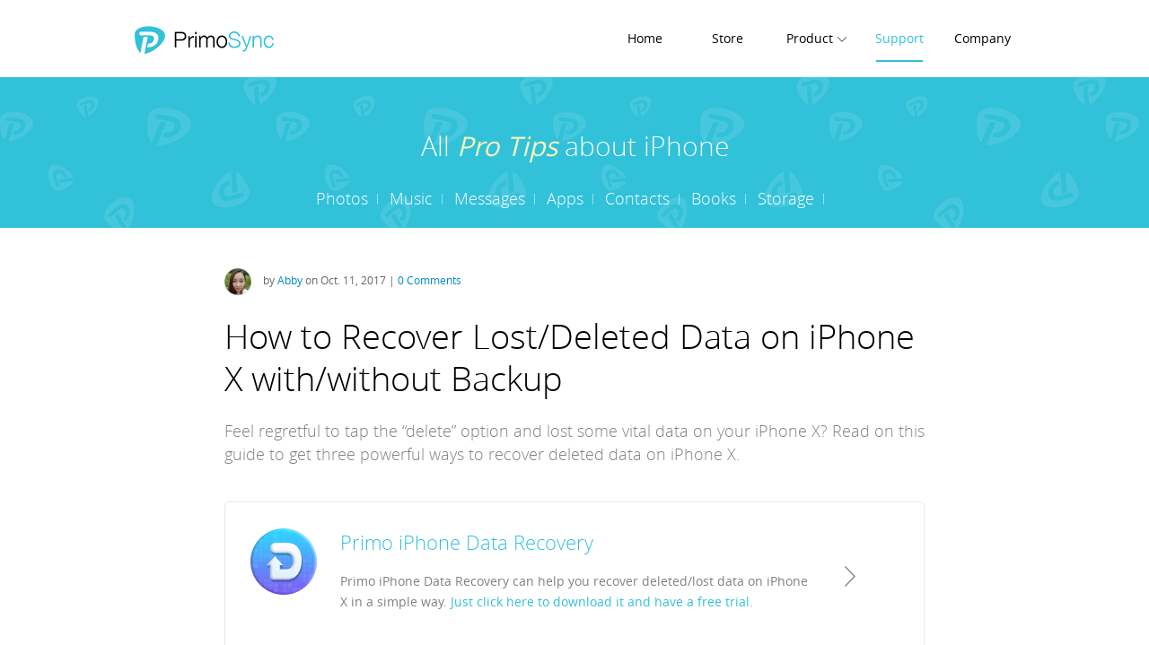

--- FILE ---
content_type: text/html
request_url: https://www.primosync.com/support/recover-lost-or-deleted-data-on-iphone-x.htm
body_size: 5448
content:
<!DOCTYPE html>
<html>
<head>
<title>How to Recover Lost/Deleted Data on iPhone X - PrimoSync</title>
<meta name="description" content="Stored many files on your new iPhone X but lost them accidentally? Check on this article and you’ll know how to recover deleted data on iPhone X.">
<meta name="keywords" content="how to recover lost data on iPhone X, how to recover deleted data on iPhone X, how to recover lost files on iPhone X">
<meta charset="utf-8">
<!--[if lte IE 9]><script src="../js/html5shiv.js"></script><![endif]-->
<meta name="viewport" content="width=device-width, initial-scale=1.0">
<link rel="stylesheet" href="../css/common.css">
<link rel="stylesheet" href="../css/layout.css">
<link rel="stylesheet" href="../fonts/fonts.css">
<link rel="stylesheet" type="text/css" href="../css/device.css" media="screen and (max-width: 980px)">
<script>(function(i,s,o,g,r,a,m){i['GoogleAnalyticsObject']=r;i[r]=i[r]||function(){(i[r].q=i[r].q||[]).push(arguments)},i[r].l=1*new Date();a=s.createElement(o),m=s.getElementsByTagName(o)[0];a.async=1;a.src=g;m.parentNode.insertBefore(a,m)})(window,document,'script','//www.google-analytics.com/analytics.js','ga');ga('create', 'UA-71604228-1', 'auto');ga('send', 'pageview');</script>
</head>
<body>
<header class="headtop">
  <div class="pw980 head_cont"> <a class="nav_logo" href="/" title="Best iPhone Photo Music Transfer Software"><img src="/img/logo.png"></a>
    <div class="head_cont_ul">
      <ul>
        <li class="nav1"><a href="/">Home</a></li>
        <li class="nav2"><a href="/store/">Store</a></li>
        <li class="nav3"><a href="/product/">Product</a>
          <dl>
            <dd><a href="/iphone-data-recovery/">Primo iPhone Data Recovery</a></dd>
            <dd><a href="/android-data-recovery/">Primo Android Data Recovery<span>Free</span></a> </dd>
            <dd><a href="/primophoto/" class="no_boder">PrimoPhoto</a></dd>
            <dd><a href="/primomusic/">PrimoMusic</a></dd>
            
          </dl>
        </li>
        <li class="nav4"><a href="/support/">Support</a></li>
        <li class="nav5"><a href="/company/">Company</a></li>
      </ul>
    </div>
  </div>
</header>
<div class="wrap">
  <section class="alc sptdils_banner">
    <div class="pw980 o_hide sptdils_banner_cont">
      <h1 class="ft30 fthin white">All <b class="ft30">Pro Tips</b> about iPhone </h1>
      <div class="zoom sptdils_banner_nav"> <a href="photos.htm">Photos</a> <span></span> <a href="music.htm">Music</a> <span></span> <a href="messages.htm">Messages</a> <span></span> <a href="javascript:void(0);">Apps</a> <span></span> <a href="javascript:void(0);">Contacts</a> <span></span> <a href="javascript:void(0);">Books</a> <span></span> <a href="javascript:void(0);">Storage</a> </div>
    </div>
  </section>
  <section class="spt_details">
    <p class="spt_author"> <img src="img/abby.png" width="30"> by <a href="javascript:void(0);">Abby</a> on Oct. 11, 2017 | <a href="https://www.primosync.com/support/recover-lost-or-deleted-data-on-iphone-x.htm#disqus_thread">NO COMMENT</a></p>
    <h1>How to Recover Lost/Deleted Data on iPhone X with/without Backup</h1>
    <p class="spt_summary">Feel regretful to tap the “delete” option and lost some vital data on your iPhone X? Read on this guide to get three powerful ways to recover deleted data on iPhone X.</p>
    <a href="https://www.primosync.com/product/primo-iphone-data-recovery-setup.exe" onClick="ga('send', 'event', 'Download', 'Click', 'SP-BUTTON-1-WIN')" class="zoom spt_dl_blcok"> <img class="left" src="img/primoapp.png" width="75" height="75">
    <div class="left spt_dl_text">
      <h3><span>Primo iPhone Data Recovery </span></h3>
      <p>Primo iPhone Data Recovery can help you recover deleted/lost data on iPhone X in a simple way. <span>Just click here to download it and have a free trial.</span></p>
    </div>
    </a>
    <p>With an all-new 5.8-inch Super Retina screen, Face ID, wireless charging, TrueDepth Camera, Portrait Lighting, Animoji and other amazing features, iPhone X is designed to be Apple’s new flagship iPhone of 10th anniversary. Some users just can’t wait to pre-order this revolutionary product on Oct. 27 and get it as soon as possible.</p>
    <p>After getting your new iPhone X, you may try to transfer or restore some iOS data like contacts, photos, notes and etc. from old iPhone to iPhone X. But what if you carelessly deleted your files on iPhone X and want to get them back in a simple way? Here we’ll offer you some simple methods to retrieve lost data on iPhone X with or without any backup.</p>
    <p>Can’t Miss: <a href="https://www.primosync.com/daily-tip/fix-iphone-ipad-charging-issues-after-ios-update.htm">How to Fix iPhone Charging Issues on iOS 11 &gt;&gt;</a></p>
    <h3>Table of Contents:</h3>
    <ul class="spt_ul_circle_link">
      <li><a href="#part1">The Tool You’ll Need – Primo iPhone Data Recovery</a></li>
      <li><a href="#part2">How to Recover Lost Data on iPhone X without Backup</a></li>
      <li><a href="#part3">How to Retrieve Deleted Files on iPhone X with Backup</a></li>
    </ul>
    <a id="part1"></a>
    <h2>The Tool You’ll Need – Primo iPhone Data Recovery</h2>
    <p>Developed as a professional iOS data recovery tool, <a href="https://www.primosync.com/iphone-data-recovery/">Primo iPhone Data Recovery</a> is full capable of recovering lost iOS data on iPhone X with or without any backup. Check some details below:</p>
    <p>1. Supports recovering deleted files on iPhone X without using any backup, which makes it easy to get lost data back even when you have no backup available. </p>
    <p>2. Also supports extracting and retrieving lost data on iPhone X with iTunes or iCloud backup without device restoring or existing data removing.</p>
    <p>3. Permits previewing and selecting lost files before recovering, so you can choose the lost data you want instead of getting all deleted files back.</p>
    <p>4. Allows recovering deleted/lost iOS files like <a href="https://www.primosync.com/support/recover-deleted-text-messages-on-iphone-x.htm" title="Recover Deleted Messages on iPhone X">messages</a>, <a href="https://www.primosync.com/support/recover-deleted-photos-on-iphone-x.htm" title="Recover Deleted Photos on iPhone X">photos</a>, <a href="https://www.primosync.com/support/recover-deleted-notes-from-iphone-x.htm" title="Recover Deleted Notes on iPhone X">notes</a>, videos, contacts, music and etc. on iPhone X/8/7/6S/6, iPad Pro/Air/Mini and iPod touch 6/5/4.</p>
    <a href="/idata-recovery/download.htm" class="zoom spt_details_adv" target="_blank">
    <figure class="right"> <img src="img/primoapp@2x.png" width="100"> </figure>
    <h2>Get Your Best iPhone Data Recovery</h2>
    <p>Designed to fit effortlessly into your iPhone data recovery.</p>
    <span>Download Now</span> </a> <a id="part2"></a>
    <h2>How to Recover Lost Data on iPhone X without Backup</h2>
    <p>After deleting some data from your iPhone X, you’d better stop using your iPhone X in case of overwriting the lost data and you’ll never be able to get them back. You need to <a href="https://www.primosync.com/iphone-data-recovery/download.htm">download and install</a> Primo iPhone Data Recovery to computer before start.</p>
    <p>Step 1. Run Primo iPhone Data Recovery and connect you iPhone X to computer &gt; Recover from iOS Device &gt; click Next to start scanning.</p>
    <figure class="spt_figures"><img src="img/recover-lost-or-deleted-data-on-iphone-x1.jpg" alt="How to Recover Lost Data on iPhone X without Backup – Step 1" width="680">
      <p>How to Recover Lost Data on iPhone X without Backup – Step 1</p>
    </figure>
    <p>Step 2. All your files including the lost ones will appear after scanning. Choose the lost files you want &gt; set To Device directly or To Mac/PC &gt; click Recover button to start. </p>
    <figure class="spt_figures"><img src="img/recover-lost-or-deleted-data-on-iphone-x2.jpg" alt="How to Recover Lost Data on iPhone X without Backup – Step 1" width="680">
      <p>How to Recover Lost Data on iPhone X without Backup – Step 2</p>
    </figure>
    <a id="part3"></a>
    <h2>How to Retrieve Deleted Files on iPhone X with Backup</h2>
    <p>If you have made iTunes/iCloud backup for your iPhone X but don’t want to restore your device to replace all existing data with backup files, then Primo iPhone Data Recovery is a good helper to recover lost data on iPhone X with backup selectively. Here let’s take iTunes backup as example:</p>
    <p>Step 1. Get Primo iPhone Data Recovery downloaded to your computer first. Run it &gt; choose Recover from iTunes Backup &gt; click Next.</p>
    <figure class="spt_figures"><img src="img/recover-lost-or-deleted-data-on-iphone-x3.jpg" alt="How to Retrieve Deleted Files on iPhone X with Backup – Step 1" width="680">
      <p>How to Retrieve Deleted Files on iPhone X with Backup – Step 1</p>
    </figure>
    <p>Step 2. Select the iTunes backup of your iPhone X from the list click Next.</p>
    <figure class="spt_figures"><img src="img/recover-lost-or-deleted-data-on-iphone-x4.jpg" alt="How to Retrieve Deleted Files on iPhone X with Backup – Step 2" width="680">
      <p>How to Retrieve Deleted Files on iPhone X with Backup – Step 2</p>
    </figure>
    <p>Step 3. You’ll see all iPhone data including the deleted ones after scanning &gt; select the lost files you want to retrieve &gt; set the export path &gt; click Recover button.</p>
    <figure class="spt_figures"><img src="img/recover-lost-or-deleted-data-on-iphone-x5.jpg" alt="HHow to Retrieve Deleted Files on iPhone X with Backup – Step 3" width="680">
      <p>How to Retrieve Deleted Files on iPhone X with Backup – Step 3</p>
    </figure>
    <p>Also Read: <a href="https://www.primosync.com/support/how-to-recover-lost-data-on-iphone-after-ios-11.htm">How to Recover Lost Data After iOS 11 Update &gt;&gt;</a></p>
    <h2>Conclusion</h2>
    <p>Besides, Primo iPhone Data Recover can also help you recover deleted data on iPhone X with iCloud backup selectively. And it also works well on both Windows and Mac computer, which makes it easy to recover lost files on iPhone X. <a href="https://www.primosync.com/iphone-data-recovery/download.htm">Just download it and start a free trial now &gt;&gt;</a></p>
    <div class="spt_share">
      <div class="zoom spt_share_btn">
        <div class="left spt_share_sum">
          <div class="g-plusone" data-href="https://www.primosync.com/support/recover-lost-or-deleted-data-on-iphone-x.htm"></div>
        </div>
        <div class="right spt_share_btn"></div>
        <div class="clear"></div>
        <div class="zoom spt_share_cont"> <a href="javascript:void(0)">Follow</a> <img src="img/abby.png">
          <p><b>Abby</b> Member of @PrimoSync team, an optimistic Apple user, willing to  share solutions about iOS related problems.</p>
        </div>
      </div>
    </div>
    <h3>More Related Articles You May Like</h3>
    <div class="spt_hot_articles">
      <ul class="ulcircle">
        <li><a href="https://www.primosync.com/support/fix-contacts-disappeared-from-iphone-8-or-iphone-x.htm">How to Fix Contacts Disappeared from iPhone 8/X &gt;&gt;</a></li>
        <li><a href="https://www.primosync.com/daily-tip/how-to-fix-common-ios-upgrade-issues.htm">How to Fix Common iOS Upgrade Issues in iOS 11 &gt;&gt;</a></li>
        <li><a href="https://www.primosync.com/support/recover-deleted-notes-on-iphone-7-plus.htm">How to Recover Deleted Notes on iPhone Quickly &gt;&gt;</a></li>
        <li><a href="how-to-fix-iphone-stuck-on-apple-logo-when-ios-update.htm">How to Recover Deleted Music from iPhone 8/X &gt;&gt;</a></li>
      </ul>
    </div>
    <h3>Join the Discussion on iPhone Data Recovery</h3>
    <div class="spt_comment">
      <div id="disqus_thread"></div>
      <script>
			(function() { // DON'T EDIT BELOW THIS LINE
			var d = document, s = d.createElement('script');
			s.src = '//primosync.disqus.com/embed.js';
			s.setAttribute('data-timestamp', +new Date());
			(d.head || d.body).appendChild(s);
			})();
			</script>
      <noscript>
      Please enable JavaScript to view the <a href="https://disqus.com/?ref_noscript" rel="nofollow">comments powered by Disqus.</a>
      </noscript>
      <script id="dsq-count-scr" src="//primosync.disqus.com/count.js" async></script> 
    </div>
  </section>
  <div class="spt_inspire">
    <div class="pw980 spt_inspire_cont">
      <h2 class="ft36 fthin white">Join In Us</h2>
      <p class="ft16 fthin">Get Up-to-the-minute iPhone Tips &amp; Enjoy Awesome Deals.</p>
      <p class="mt20 spt_inspire_share"> <a href="https://www.facebook.com/PrimoSync" target="_blank"><img src="img/facebook_icon.png"></a> <a href="https://twitter.com/@PrimoSync" target="_blank"><img src="img/twitter_icon.png"></a>  </p>
    </div>
  </div>
  <div class="pw980 spt_crumbs"> <a href="/" class="spt_crumbs_home"></a> <a href="/iphone-data-recovery/" class="spt_crumbs_spt">iPhone Data Recovery</a> <span>How to Recover Deleted Data on iPhone X</span> </div>
  <div class="clear"></div>
  <section class="nomt bttom_directory">
    <div class="pw980 bttom_directory_cont">
      <div class="bttom_directory_block">
        <h6>PRODUCTS</h6>
        <ul class="mt10">
          <li><a href="/iphone-data-recovery/ " title="iPhone Data Recovery Software">Primo iPhone Data Recovery</a></li>
          <li><a href="/android-data-recovery/" title="Android Data Recovery Software">Primo Android Data Recovery</a></li>
          <li><a href="/primophoto/" title="iPhone iPad Photo Transfer">PrimoPhoto</a></li>
          <li><a href="/primomusic/" title="iPhone iPod Music Transfer">PrimoMusic</a></li>
        </ul>
      </div>
      <div class="bttom_directory_block">
        <h6>COMPANY</h6>
        <ul class="mt10">
          <li><a href="/company/">About Us</a></li>
          <li><a href="/company/contact.htm">Contact</a></li>
          <li><a href="/press/">Press</a></li>
          <li><a href="https://medium.com/@PrimoSync/" rel="nofollow">Blog</a></li>
        </ul>
      </div>
      <div class="bttom_directory_block">
        <h6>SUPPORT</h6>
        <ul class="mt10">
          <li><a href="/support/">Help</a></li>
          <li><a href="/support/faqs.htm">FAQs</a></li>
          <li><a href="/support/pro-tips.htm">Pro Tips</a></li>
          <li><a href="/support/iphone-data-recovery.htm">Tutorials</a></li>
        </ul>
      </div>
      <div class="right alr bttom_logo"> <a href="/"><img src="/img/logo2.png"></a>
        <p>Design Simple and Beautiful Software<br>
          with Passion & Love</p>
        <div class="bottom_share"> <a href="https://www.facebook.com/PrimoSync" target="_blank"><img src="/img/fb_icon.png"></a> <a href="https://twitter.com/@PrimoSync" target="_blank"><img src="/img/tw_icon.png"></a>  </div>
      </div>
    </div>
    <div class="clear"></div>
    <footer class="pw980 zoom bottom_cont">
      <p class="left bottom_text">Copyright © 2020 PrimoSync Inc. All rights reserved. iPod®, iPhone®, iPad®, iTunes® and Mac® are trademarks of Apple Inc.,
        registered in the U.S. and other countries.</p>
      <p class="right bottom_link"> <a href="/company/security.htm" rel="nofollow">Security</a> | <a href="/company/privacy-policy.htm" rel="nofollow">Privacy</a> | <a href="/company/terms-of-use.htm" rel="nofollow">Terms of Service</a> | <a href="/sitemap.htm">Site Map</a> </p>
    </footer>
  </section>
</div>
<script src="../js/jquery.js"></script> 
<script src="../js/nav.js"></script> 
<script src="../js/retina.min.js"></script> 
<script src="../js/support.js"></script> 
<script id="dsq-count-scr" src="//primosync.disqus.com/count.js" async></script> 
<script src="https://apis.google.com/js/platform.js" async defer></script> 
<script type="text/javascript" src="//s7.addthis.com/js/300/addthis_widget.js#pubid=ra-568cbb04a2b1c228" async></script>
<div id="fb-root"></div>
<script>(function(d, s, id) {
  var js, fjs = d.getElementsByTagName(s)[0];
  if (d.getElementById(id)) return;
  js = d.createElement(s); js.id = id;
  js.src = "//connect.facebook.net/en_US/sdk.js#xfbml=1&version=v2.6";
  fjs.parentNode.insertBefore(js, fjs);
}(document, 'script', 'facebook-jssdk'));</script>
</body>
</html>

--- FILE ---
content_type: text/html; charset=utf-8
request_url: https://accounts.google.com/o/oauth2/postmessageRelay?parent=https%3A%2F%2Fwww.primosync.com&jsh=m%3B%2F_%2Fscs%2Fabc-static%2F_%2Fjs%2Fk%3Dgapi.lb.en.2kN9-TZiXrM.O%2Fd%3D1%2Frs%3DAHpOoo_B4hu0FeWRuWHfxnZ3V0WubwN7Qw%2Fm%3D__features__
body_size: 162
content:
<!DOCTYPE html><html><head><title></title><meta http-equiv="content-type" content="text/html; charset=utf-8"><meta http-equiv="X-UA-Compatible" content="IE=edge"><meta name="viewport" content="width=device-width, initial-scale=1, minimum-scale=1, maximum-scale=1, user-scalable=0"><script src='https://ssl.gstatic.com/accounts/o/2580342461-postmessagerelay.js' nonce="yJ-Zf7fXknJsx2GuunPH1A"></script></head><body><script type="text/javascript" src="https://apis.google.com/js/rpc:shindig_random.js?onload=init" nonce="yJ-Zf7fXknJsx2GuunPH1A"></script></body></html>

--- FILE ---
content_type: text/css
request_url: https://www.primosync.com/css/common.css
body_size: 2510
content:
list-style: none/* CSS Document */
@charset "utf-8";
/* Reset CSS */
html, body, dl, dd, h1, h2, h3, h4, h5, h6, p, ol, ul{ margin:0; padding:0;}
article, aside, figure, footer, header, menu, nav, section, summary, time{display:block; margin:0; padding:0;}
h1,h2,h3,h4,h5,h6,pre,code,address,caption,cite,code,em,th,p,a,li,td,b,div{font:400 12px/1 "Open Sans", "Lucida Grande", "Lucida Sans Unicode", "Arial";color:#000;}
html{font:400 100% "Open Sans", "Lucida Grande", "Lucida Sans Unicode", "Arial"; -ms-text-size-adjust: 100%; -webkit-text-size-adjust: none; line-height:1.2; color:#000;}
img{border:none;}
table{border-collapse:0; border-spacing:0;}
ul, ol {list-style: none;}
a{color:#08c; text-decoration:none; hide-focus: expression(this.hideFocus=true); /* for ie 5+ */outline: none; /* for firefox 1.5 + */}
a:focus,input:focus,textarea:focus{outline: 0;}
a:visited, a:link, a:active {text-decoration: none; color:#08c;}
a:hover {color: #08c; text-decoration: underline;} 
 
/*often style*/
.ftwa:visited, .ftwa:link, .ftwa:active {color:#fff;}/*A tag of the default color is white**/
.zoom{*+zoom:1;}
.zoom:after{content:""; display:block; height:0; clear:both; visibility:hidden;}
.clear{clear:both;}
.left{float:left;}
.right{float:right;}
.dsb{display:block;}
.valm{vertical-align:middle;}
.dsn{display:none;}
.pta{position:absolute}
.ptr{ position:relative;}
.pw980{width:980px; margin-left:auto; margin-right:auto;}
.pw1120{width:1120px; margin-left:auto; margin-right:auto;}
.nobg{background:none;}
.o_hide{overflow:hidden;}
.fthin{ font-weight:300;}
.fclr666{ color:#666!important;}
.fclr000{ color:#333!important;}
.boundary{ border-bottom:1px solid #e5e5e5;}
.textdcr{ text-decoration:none;}
.wrap .no_boder{ border:none;}
.wrap .nomt{ margin-top:0;}

/*font style**/
.ftb{font-weight:bold;}
.alr{text-align:right;}
.alc{text-align:center;}
.all{text-align:left;}
.ft12{font-size:12px;}
.ft14{font-size:14px;}
.ft16{font-size:16px;}
.ft18{font-size:18px;}
.ft20{font-size:20px;}
.ft22{font-size:22px;}
.ft24{font-size:24px;}
.ft26{font-size:26px;}
.ft30{font-size:30px;}
.ft32{font-size:32px;}
.ft36{font-size:36px;}
.ft38{font-size:38px;}
.ft40{font-size:40px;}
.ft42{font-size:42px;}
.ft48{font-size:48px;}
.ft50{font-size:50px;}

/*color style**/
.white{color:#fff;}
.red{color:#f00;}
.black{color:#000;}
.green{color:#03bd83;}
.blue{color:#00a8ec;}
body .logocor{ color:#31c1d9;}

/*list style**/
.ulnum{list-style:decimal; padding-left:26px;}/*style of ul is number**/
.ulcircle{list-style:disc; padding-left:20px;}/*style of ul is circle**/
.ulifl li{float:left;}

/*margin padding style**/
.mt10{margin-top:10px;}
.mt20{margin-top:20px;}
.mt30{margin-top:30px;}
.mt40{margin-top:40px;}
.mt50{margin-top:50px;}
.mt60{margin-top:60px;}
.mt70{margin-top:70px;}
.mt80{margin-top:80px;}
.mt90{margin-top:90px;}
.mt100{margin-top:100px;}
.pt10{padding-top:10px;}
.pt20{padding-top:20px;}
.pt30{padding-top:30px;}
.pt40{padding-top:40px;}
.pt50{padding-top:50px;}
.pt60{padding-top:60px;}
.pt70{padding-top:70px;}
.pt100{padding-top:100px;}

/*link arrow**/
.link_arrow{display: inline; background:url(../img/link_arrow.png) right 7px no-repeat;}
.link_arrow_white{background:url(../img/link_arrow_white.png) right center no-repeat;}
.link_arrow_black{background:url(../img/link_arrow_block.png) right center no-repeat;}
.link_arrow_gray{background:url(../img/link_arrow_gray.png) right center no-repeat;}


/*nav style**/
.headtop{ width:100%; height:86px; position:absolute; top:0; left:0; z-index:9;}
.headtop .head_cont2 ul li>a,.head_cont2 .nav3:after{ color:#fff;}
.nav_logo{ width:150px; float:left; margin-top:29px;}
.head_cont ul{ float:right; position:relative; display:block;}
.head_cont ul li{ float:left; margin-left:20px; text-align:center; position:relative;}
.head_cont ul li>a{ width:72px; float:left; line-height:86px; font-size:14px; color:#000; padding-bottom:5px;}
.head_cont ul li>a:hover{ text-decoration:none; color:#31c1d9;}
.head_cont .nav_sel, .headtop .head_cont2 .nav_sel{ color:#31c1d9;}
.head_cont ul li>a:after{ content:""; height:1px; display:block; border-bottom:2px solid #31c1d9; opacity:0; transition:all ease 0.5s; -webkit-transition:all ease 0.5s;}
.nav1 a:after{ width:40px; margin:-20px 0 0 15px;}
.nav2 a:after{ width:35px; margin:-20px 0 0 18px;}
.head_cont .nav3 a:after{ width:52px; margin:-20px 0 0 10px;}
.nav4 a:after{ width:52px; margin:-20px 0 0 10px;}
.nav5 a:after{ width:60px; margin:-20px 0 0 5px;}
.nav3:after{ content:"\e800"; font-family:"iconfont"; font-size:16px; line-height:86px; margin-left:-8px;}
.nav3:hover:after,.headtop .nav3_sel:after{ color:#31c1d9;}


/*.head_cont .nav3:hover a:after{ display:none;}*/
.head_cont .nav_sel:after{ opacity:1;}
.head_cont ul li a:hover::after{ opacity:1;}
.nav_menu{float: right; display:none;}
.nav_menu:hover{ text-decoration:none;}
.nav_share{ width:0; position: fixed; top:300px; right:0; z-index:9999; overflow:hidden; transition:all 0.5s ease-in-out; -webkit-transition:all 0.5s ease-in-out;}
.nav_share a{ margin-left:20px;}
.head_cont dl{position:absolute; top:67px; width:270px; border-top:2px solid #31c1d9; background-color:#fff; background-color:rgba(255,255,255,0.98); left:50%; margin-left:-105px; box-shadow:0 3px 5px rgba(0,0,0,0.5); border-radius:0 0 5px 5px; margin-top:20px; opacity:0; display:none;}
.head_cont_ul dl dd{ position:relative; margin-left:0; }
.head_cont_ul dl dd span{ display:inline-block; width:40px; height:23px; line-height:23px; margin-left:13px; text-align:center; font-size:14px; color:#fff; border-radius:3px; background-color:#00d07a; }
.head_cont_ul dl dd:after{ content:"\e802"; font-family:"iconfont"; font-size:18px; position:absolute; top:19px; right:10px; transition: all 0.3s ease-in-out; opacity:0; color:#999;}
.head_cont_ul dl dd:hover:after{ right:0; opacity:1;}
.head_cont_ul dl a{ display:block; line-height:50px; padding-left:5px; font-size:14px; color:#000; text-align:left; border-top:1px solid #e5e5e5;}
.head_cont_ul dl a:hover{ text-decoration:none; color:#31c1d9;}
.support_note{ border:1px #9fe7be solid; padding:10px;}
.support_note:before{ content:url(../guide/img/note.png); width:79px; height:26px; display:block;}




/*bttom directory**/
.bttom_directory{ margin-top:60px; background-color:#f7f7f7; padding-top:38px; overflow:hidden;}
.bttom_directory_block{ width:194px; float:left; margin-right:30px;}
.bttom_directory_block h6{ color:#666;}
.bttom_directory_block li{line-height:30px;}
.bttom_directory_block li a{ color:#333;}
.bttom_directory_block li a:hover,.bottom_link>a:hover{color:#31c1d9;}
.bttom_logo>p{ margin:20px 0 30px 0; color:#666; line-height:1.5;}
.bottom_share img{ margin:0 8px;}

.bottom_cont{ border-top:1px solid #e5e5e5; padding:15px 0; margin-top:25px;}
.bottom_text{ width:480px; color:#868686; line-height:1.5;}
.bottom_cont .bottom_link{color:#868686;}
.bottom_link>a{ color:#868686; margin:0 4px;}

.s_hot{ background:#F30; color:#fff; border-radius:3px; padding:1px 10px; margin:0 0 0 5px; height:12px; }
.s_new{ background:#0C0; color:#fff; border-radius:3px; padding:1px 10px; margin:0 0 0 5px;}
.s_update{ background:#09F; color:#fff; border-radius:3px; padding:1px 10px; margin:0 0 0 5px;}

/* Backgroud 2*/
@media only screen and (-webkit-min-device-pixel-ratio: 1.5),only screen and (min--moz-device-pixel-ratio: 1.5), only screen and (-o-min-device-pixel-ratio: 3/2),only screen and (min-device-pixel-ratio: 1.5) {

}


--- FILE ---
content_type: text/css
request_url: https://www.primosync.com/css/layout.css
body_size: 18026
content:
/*btn style**/

/*download button**/
body .dl_btn,body .other_btn{ display:block; background-color:#31c1d9; color:#fff; text-align:center; border-radius:5px; position:relative; overflow:hidden;}
.dl_btn:before{ width:25%; height:100%; content:"\e801"; font-family:"iconfont"; background-color:#2cafc5; font-size:1.5em; left:0; float:left;}
.dl_btn:hover, .other_btn:hover{ background-color:#3fcee6; text-decoration:none;}
.dl_btn:hover:before{ background-color:#36bdd4;}

/*Learn More button **/
body .lmore_btn{ display:block; border-radius:5px; color:#31c1d9; text-align:center; border:1px solid #31c1d9; overflow:hidden;}
.lmore_btn:after{content:"\e802"; font-family:"iconfont"; font-size:16px; font-weight: bold; position:absolute; margin:1px 0 0 5px; transform:translateX(0); transition:all 0.5s ease-in-out;}
.lmore_btn:hover{ text-decoration:none;}
.lmore_btn:hover:after{ transform:translateX(10px);}


/*comimg soon button**/ 
body .csoon_btn{ display:block; border-radius:5px; border:1px solid #3894e5; overflow:hidden; color:#3894e5; text-align:center;}
.csoon_btn:hover{ text-decoration:none; background-color:#d6e7fb;}

/*buy button**/
body .buy_btn, body .buy_btn2, .pphoto_banner_btn .buy_btn3{ display:block; border-radius:5px; background-color:#ff952e; text-align:center; overflow:hidden; color:#fff;}
.buy_btn:before{width:30%; height:100%; content:"\e815"; font-family:"iconfont"; background-color:#f28d2c; font-size:1.5em; left:0; float:left;}
.buy_btn:hover,.buy_btn2:hover{ text-decoration:none; background-color:#fea651;}
.buy_btn:hover:before{ background-color:#fc9b3d;}

.wrap{ margin-top:86px;}

/*04.22 16 z*/
.pphoto_banner_btn .buy_btn3{line-height:47px; height:47px; background-color:rgba(255,255,255,0.1); border:2px solid #a8d041; text-decoration:none;}
.pphoto_banner_btn .buy_btn3:hover{background-color:rgba(255,255,255,0.3);}
.pmusic_funs6_1{margin-top: 120px;}
.pmusic_funs6_1 a{border: 1px solid #fff; border-radius: 5px; color: #fff; display: block; height: 48px; transition: all 0.3s ease-in-out 0s; width: 150px; border:2px solid #fff; text-decoration:none;}
.pmusic_funs6_1 a:hover{background-color:#a8d041; border:2px solid #a8d041;}

/*index style**/
.idx_banner_wrap{ width:100%; height:790px; margin-top:-86px; overflow:hidden; position:relative; background-color:#2597b3;}
.idx_banner_dir a{ position: absolute; font-size:80px; color:#fff; top:360px; opacity:0.3; transition:opacity 0.3s ease-in-out; z-index:99;}
.idx_banner_dir a:after{ content:"\e802"; font-family:"iconfont";}
.idx_banner_dir a:hover,.idx_banner_circle a:hover{ opacity:1; text-decoration:none;}
.idx_dir_left{ left:-120px; transform:rotate(-180deg);}
.idx_dir_right{ right:-120px;}
.idx_banner_circle{width:100%; position:absolute; bottom:10px; text-align:center; z-index:99;}
.idx_banner_circle a{ width:10px; height:10px; display:inline-block; border-radius:10px; background-color:#fff; margin:0 5px; opacity:0.3; transition:opacity 0.3s ease-in-out;}
.idx_banner_circle .idx_banner_circle_sel{ opacity:1;}
.idx_banner_block{ width:100%; height:790px; position:absolute; top:0; left:0; transition:all 1s ease-in-out; opacity:0; overflow:hidden;}
.idx_banner_block1{ background:url(../img/idx_banner_bg1.jpg) center no-repeat; background-size:cover;}
.idx_banner_block2{ background:url(../img/idx_banner_bg2.jpg) center no-repeat; background-size:cover;}
.idx_banner_block3{background:url(../img/idx_banner_bg3.jpg) center no-repeat; background-size:cover;}
.idx_banner_wrap .idx_banner_cut{ transform:translateX(0); z-index:2; opacity:1;}

.idx_banner_cont{ height:690px; position:relative; margin-top:100px; overflow:hidden;}
.idx_banner_cont1>img{ position:absolute; bottom:0; right:-50px;} 
.idx_banner_text{ width:580px;}

.idx_banner_cut .idx_banner_cont h2{ font-size:60px; color:#fff; font-weight:300; line-height:1.2; margin:100px 0 30px 0;}
.idx_banner_cut .idx_banner_cont p{ font-size:16px; color:#fff; line-height:1.5; }
.idx_banner_cont a{ width:206px; height:52px; line-height:52px; font-size:18px; color:#fff; border:none; background-color:#30d993; margin-top:30px;}  

.idx_banner_cont h2, .idx_banner_cont p,.idx_banner_cont a{ transform:translateX(-300px); opacity:0;}
.idx_banner_cut .idx_banner_cont h2,.idx_banner_cut .idx_banner_cont p, .idx_banner_cut .idx_banner_cont a{ transform:translateX(0px); opacity:1;}
.idx_banner_cut .idx_banner_cont h2{transition: transform 1s ease-in-out,   opacity 1s ease-in-out;}
.idx_banner_cut .idx_banner_cont p{transition: transform 1s 0.3s ease-in-out, opacity 1s ease-in-out;}
.idx_banner_cut .idx_banner_cont a{transition: transform 0.5s 0.6s ease-in-out, opacity 1s ease-in-out;}
 
.idx_funs_block{ width:290px; height:214px; float:left; box-shadow:0 0 5px 0 rgba(0,0,0,0.22); position:relative; text-align:center; margin:90px 35px 70px 0;}
.idx_funs_block>img{ position:absolute; top:-26px; left:50%; margin-left:-37px;}
.idx_funs_block>h3{ font-size:20px; font-weight:400; margin-top:60px;}
.idx_funs_block>p{ width:265px; font-size:14px; line-height:1.571; color:#666; margin:14px auto;}
.idx_funs_block>a{ width:190px; height:33px; display:block; font-size:14px; line-height:33px; margin:0 auto;}
.idx_tips_block{ width:280px; height:125px; border:1px solid #e3e3e3; float:left; margin:28px 44px 60px 0; transition:box-shadow 0.5s ease-in-out; -webkit-transition:box-shadow 0.5s ease-in-out;}
.idx_tips_block>b{ font-size:18px; margin:24px 0 10px 0; display:block;}
.idx_tips_block>span{ display:block; font-size:14px; color:#666; line-height:1.571;}
.idx_tips_block1 .idx_tips_imgs{ width:50px; height:50px; background:url(../img/idx_tips_icon1.png) no-repeat; float:left; margin:36px 16px 20px 16px;}
.idx_tips_block2 .idx_tips_imgs{ width:50px; height:50px; background:url(../img/idx_tips_icon2.png) no-repeat; float:left; margin:36px 16px 20px 16px;}
.idx_tips_block3 .idx_tips_imgs{ width:50px; height:50px; background:url(../img/idx_tips_icon3.png) no-repeat; float:left; margin:36px 16px 20px 16px;}
.idx_tips_block:hover{ text-decoration:none; box-shadow:0 0 5px 0 rgba(0,0,0,0.22);}
.idx_tips_block:hover .idx_tips_imgs{ background-position:0 -50px;}
.idx_tips_block:hover b,.idx_tips_block:hover span{ color:#31c1d9;}
.idx_artic li{ width:260px; font-size:14px; line-height:34px; color:#b0b0b0; float:left; margin:5px 60px 5px 0;}
.idx_artic li a{ font-size:14px; color:#31c1d9;}


/*store index**/
.str_banner{ width:100%; height:345px; background: #5f94a2 url(../store/img/banner.png) center no-repeat; background-size:cover; text-align:center; overflow:hidden;}
.str_banner_cont>h1{ width:565px; line-height:1.333; color:#fff; margin:60px auto 20px auto;}
.str_banner_cont>p{ color:#f7f5bc;}
.str_banner_share>a{ margin:0 10px;}
.str_pro_block{ width:450px; height:378px; box-shadow:0 0 5px 0 rgba(0,0,0,0.2); text-align:center; margin:50px 10px 0 10px;}
.str_pro_block>p,.spt_help_cont>p{ color:#666;}
.str_pro_block_btn{ border-top:1px solid #e5e5e5;}
.str_pro_block_btn>p{ text-align:left; float:left; margin:25px 0 0 20px;}
.str_pro_block_btn>p span{ text-decoration:line-through;}
.str_pro_block_btn>p b{ color:#ff380a; font-weight:bold; margin-left:5px;}
.str_pro_block_btn>a{ width:180px; height:42px; float:right; line-height:42px; margin:13px 25px 0 0; }
.str_join{ display:block; padding:40px 0; border:1px solid #e6e6e6; margin:70px auto; text-align:center; background:url(../store/img/arrow.png) 890px center no-repeat; transition: background 0.5s ease-in-out; -webkit-transition: background 0.5s ease-in-out;}
.str_join p{ width:600px; margin:0 auto; line-height:1.667;}
.str_join p span{color:#31c1d9;}
.str_join:hover{ border-color:#31c1d9; text-decoration:none; background:url(../store/img/arrow.png) 900px center no-repeat;}
.str_choice_block>a{margin-top:24px; font-weight:bolder;}
.str_choice ul{ width:420px; margin-right:60px; background:url(../store/img/choice_imgs.png) top right no-repeat;}
.str_choice ul li{ font-size:14px; color:#737373; margin-bottom:30px;}
.str_choice ul li img{ vertical-align: middle; margin-right:18px;}

/*support style**/
.spt_banner{width:100%; height:385px; background:#a09f9d url(../support/img/banner_bg.jpg) center no-repeat; background-size:cover;}
.spt_banner>h1{ margin-top:100px;}
.spt_search_div{ width:570px; position:relative; margin:40px auto 25px auto;}
.spt_search{ width:570px; height:43px; display:block; border-radius:43px; border:none; font-size:14px; background:#fff url(../support/img/search_icon.png) 10px center no-repeat; padding-left:48px; margin:40px auto 25px auto;}
.spt_banner>p a{ color:#e5e5e5; font-size:14px;}
.spt_banner>p a:hover{ color:#fff;}
.spt_pro_block{ width:280px; position:relative; float:left; text-align:center; box-shadow:0 0 5px 0 rgba(0,0,0,0.2); margin:0 46px 0 0;}
.spt_pro_block>img{ position:absolute; top:-45px; left:50%; margin-left:-37px;}
.spt_pro_block>h3{ margin:45px 0 20px 0;}
.spt_pro_block li{ text-align:left; border-top:1px solid #e5e5e5;}
.spt_pro_block li a{ font-size:14px; color:#000; line-height:64px;}
.spt_pro_block li a:hover{ color:#31c1d9;}
.spt_pro_block li img{ vertical-align:middle; margin:0 10px 0 20px;}
.spt_help{ border-top:1px solid #e5e5e5;}
.spt_help_cont{ padding:80px 0; background:url(../support/img/help_bg.png) center right no-repeat; overflow:hidden;}
.spt_help_cont>h3{}
.spt_help_cont>a{ display:block; margin-top:24px;}

/*support details**/
.sptdils_banner{ width:100%; height:168px; background:#31c1d9 url(../support/img/details_banner_bg.png) center left repeat-x;}
.sptdils_banner_cont>h1{ margin:62px 0 30px 0;}
.sptdils_banner_cont>h1 b{ color:#f7f5bc; font-style:italic;}
.sptdils_banner_nav{ width:690px; margin:0 auto; text-align: center;}
.sptdils_banner_nav a{font-size:18px; color:#fff; font-weight:300; line-height:1.5;}
.sptdils_banner_nav a:after{ content:""; height:12px; width:10px; font-weight:300; color:#f00; display:inline-block; border-right:1px solid #fff; margin-right:10px; opacity:0.5;}
.sptdils_banner_cont .sptdils_banner_nav_last:after{ display:none;}
.spt_details{ width:780px; margin:45px auto 0 auto; }
.spt_author{ color:#808080;}
.spt_details .spt_author,.spt_details .spt_author a{ font-size:12px;}
.spt_author>img{ vertical-align:middle; margin-right:10px;}
.spt_details h1{ font-size:38px; line-height:1.263; font-weight:300; margin:22px 0;}
.spt_details .spt_summary{ font-size:18px; line-height:1.455; color:#808080; font-weight:300; margin-bottom:-10px;}
.spt_details h2{ font-size:28px; line-height:1.5; font-weight:300; margin-top:50px;}
.spt_details ul{ margin-top:20px;}
.spt_details li{font-size:16px; line-height:2; color:#666; margin-top:10px;}
.spt_details li b{font-size:16px; font-weight:bolder;}
.spt_details .spt_ul_circle li,.spt_details .spt_ul_circle_link li{ padding-left:5px; list-style: disc; margin-left:15px;}
.spt_details .spt_ul_circle_link li{ color:#08c;}
.spt_details .spt_ul_number li{ list-style:decimal; margin-left:20px;}
.spt_dl_blcok{ display:block; margin:50px auto; border-radius:5px; border:1px solid #e6e6e6; padding:28px; background: url(../support/img/arrow.png) 690px center no-repeat; transition:all 0.5s ease-in-out;}
.spt_dl_text{ width:530px; margin-left:25px;}
.spt_details .spt_dl_text h3{ font-size:22px; margin:0; color:#000;}
.spt_dl_text span{ color:#31c1d9;}
.spt_details .spt_dl_text p{ font-size:14px; color:#808080; line-height:1.714;}
.spt_dl_blcok:hover{ background:url(../support/img/arrow2.png) 700px center no-repeat; border-color:#31c1d9;}
.spt_funs_text{ margin-left:38px;}
.spt_funs_text p{ font-size:12px; color:#808080; margin:40px 0 10px 0;}
.spt_details .spt_funs_text h3{ font-size:32px; font-weight:300; margin:0;}
.spt_funs_block>img{ float:right; margin:36px 25px 0 0;}
.spt_details p,.spt_details li a,.spt_details p b{ font-size:16px; line-height:2;}
.spt_details p{margin-top:15px; color:#666; position: relative;}
.spt_details p a{ font-size:16px; line-height:2;} 
.spt_details h3{ font-size:20px; font-weight:300; margin-top:40px; line-height:1.5;}
.spt_details .tip_style{ border-left:4px solid #31c1d9; padding:5px 0 5px 20px; margin:50px 0;} 
.tip_style a{ font-style:italic; margin:0 4px;}
.spt_figures{ text-align:center; margin:50px auto;}
.spt_figures p{color:#8d8d8d;}
.spt_details .spt_quote{ color:#8d8d8d; font-style:italic; margin:-30px auto 40px auto; text-align:center;}
.spt_quote:before{ content:url(../support/img/quotation1.png); margin:0 20px 0 10px;}
.spt_quote:after{ content:url(../support/img/quotation2.png); margin:0 10px 0 20px;}
.spt_details_adv{ display:block; border:1px solid #e3e3e3; background:url(../support/img/details_adv_bg.png) no-repeat; padding:16px 20px; margin:50px auto; border-radius:5px;}
.spt_details_adv:hover{ text-decoration:none;}
.spt_details_adv h2{ font-size:30px; font-weight:400; color:#31c1d9; margin:0 auto;}
.spt_details_adv>p{ font-size:14px; color:#585858; margin-top:10px;}
.spt_details_adv>span{ width:205px; height:40px; display:block; border-radius:5px; border:1px solid #31c1d9; font-size:18px; line-height:40px; color:#31c1d9;text-align:center; margin-top:20px;}
.spt_details_adv>span:hover{ color:#fff; background-color:#31c1d9;}
.spt_share{ margin-top:50px;}
.spt_share_sum img{ vertical-align:middle; margin-right:5px;}
.spt_share_sum span{ font-size:14px; color:#979797;}
.spt_share_btn a{ margin-left:15px;}
.spt_share_cont{ border-top:1px solid #e5e5e5; margin-top:20px; padding:20px 0;}
.spt_share_cont>img{ float:left; margin-right:24px;}
.spt_share_cont>p{ width:586px; float:left; font-size:14px; color:#666; line-height:20px; margin:0;}
.spt_share_cont>p b{ display:block; background:none; margin-bottom:5px; font-size:16px;}
.spt_share_cont>p span{ display:block; color:#333; margin-top:5px;}
.spt_share_cont>a{ width:70px; height:35px; float:right; border-radius:30px; border:1px solid #31c1d9; font-size:14px; line-height:35px; color:#31c1d9; text-align:center;}
.spt_share_cont>a:hover{ text-decoration:none; background-color:#e3fbff;}
.spt_hot_articles li{ font-size:14px; color:#666; line-height:30px; margin:0;}
.spt_hot_articles li a{ font-size:14px;}
.spt_comment{margin-top:20px;}
.spt_inspire{ width:100%; height:240px; background:#303840 url(../support/img/details_bg.jpg) repeat-x;}
.spt_inspire_cont{text-align:center; overflow:hidden;}
.spt_inspire_cont h2{ margin:55px 0 28px 0;}
.spt_inspire_cont p{ color:#e0e1e2; line-height:1.5;}
.spt_inspire_share a{ margin:0 12px;}
.spt_inspire_btn{ width:850px; margin:35px auto 0 auto;}
.spt_inspire_btn input,.spt_inspire_btn a{ height:72px; border-radius:5px; float:left; margin:0 14px; font-size:18px; line-height:72px;}
.spt_inspire_btn input{ width:237px; border:none; background-color:rgba(255,255,255,0.2); padding-left:15px; color:#bebebe;}
.spt_inspire_btn a{width:252px; background-color:#31c1d9; color:#fff;}
.spt_inspire_btn a:hover{ text-decoration:none; background-color:#4addf5;}
.spt_bubbles{ position: relative; background-color:#e6f7fa;}
.spt_bubbles a{ position:absolute; width:204px; height:57px; display:block; top:-60px; left:50%; margin-left:-102px; opacity:0; transform:translateY(30px); -webkit-transform:translateY(30px); transition:all 0.8s ease-in-out; -webkit-transition:all 0.8s ease-in-out;}
.spt_bubbles:hover{background-color:#7de7fa;}
.spt_bubbles:hover a{ opacity:1; transform:translateY(0); -webkit-transform:translateY(0);}
.spt_table,.spt_table tr,.spt_table td{ border:1px solid #dedede; border-collapse:collapse;}
.spt_table td{ font-size:16px; text-align:center; padding:15px 0; color:#666; line-height:1.5;}
.spt_table_file1{ padding:15px 0 15px 10px !important;}
.spt_table .spt_table_left{text-align:left;}
.spt_table_font td{font-size:14px;}
.spt_dl_mask,.spt_dl_mask_bg{ width:100%; height:100%; position: fixed; top:0; left:0; transition:all 0.2s ease; -webkit-transition:all 0.2s ease; z-index:-1; opacity:0;}
.spt_dl_mask_bg{ background-color:rgba(0,0,0,0.5);}
.spt_dl_mask_cont{ width:716px; height:390px; position: fixed; left:50%; top:50%; margin:-195px 0 0 -358px; border-radius:5px; background-color:#fff; z-index:999; text-align:center; transform:translateX(30%); opacity:0; transition:all 0.5s ease; -webkit-transition:all 0.5s ease;}
.spt_dl_mask_close{position:absolute; top:10px; right:10px; transform:rotate(45deg);}
.spt_dl_mask_close:after{ content:"\e811"; font-family:"iconfont"; font-size:24px; font-weight:bolder; color:#666;}
.spt_dl_mask_close:hover{ text-decoration:none;}
.spt_dl_mask_cont h3{ font-size:32px; font-weight:300; margin:60px 0 20px 0;}
.spt_dl_mask_cont p{ font-size:20px; color:#666; line-height:1.2; font-weight:300; margin-top:20px; padding:0 20px;}
.spt_dl_share{ margin:25px auto;}
.spt_dl_share a{ margin:0 5px;}
.spt_dl_mask_cont>.spt_dl_mask_btn{ width:280px; height:52px; display:block; font-size:18px; color:#31c1d9; line-height:52px;  margin:30px auto 0 auto; border:2px solid #31c1d9; border-radius:5px;}
.spt_dl_mask_btn:hover{ background-color:#31c1d9; color:#fff; text-decoration:none;}
.spt_dl_mask_an ,.spt_dl_mask_an .spt_dl_mask_bg{ z-index:999; opacity:1;}
.spt_dl_mask_an .spt_dl_mask_cont{ transform:translateX(0); opacity:1;}
.spt_crumbs{height:35px; margin-top:20px;} 
.spt_crumbs a,.spt_crumbs span{ font-size:14px; color:#666; position:relative;}
.spt_crumbs a:after{ content:"\e802"; font-family:"iconfont"; color:#ddd; font-size:18px; position:absolute; top:2px; right:0;} 
.spt_crumbs a{ padding-right:20px;}
.spt_crumbs_home{ width:17px; height:17px; background:url(../support/img/home_icon.png) no-repeat; background-size:17px 17px; display:inline-block;}
/*support tips**/
.spt_tips_banner>h1{ width:840px; font-size:52px; line-height:1.3; margin-left:auto; margin-right:auto;}
.spt_tips_banner>p{ width:840px; line-height:1.556; margin:25px auto 60px auto;}
.spt_tips_nav{ width:900px; margin:0 auto;}
.spt_tips_nav a{ float:left; margin:0 29px;}
.spt_tips_nav a span{ display:block; font-size:18px; font-weight:300; color:#000; margin-top:10px;}
.spt_tips_nav a:hover{ text-decoration:none; }
.spt_tips_nav a:hover span{ color:#31c1d9;}
.spt_tips_details_pro{ font-size:24px; color:#4c4c4c; font-weight:300; margin:60px 0 30px 0; padding:60px 0 0 80px; border-top:1px solid #e5e5e5;}
.spt_tips_details_pro>img{ margin-right:10px;}
.spt_tips_details_cont{ width:830px; margin:0 auto;}
.spt_tips_details_cont h2{ font-size:48px; font-weight:300; line-height:1.3;}
.spt_tips_details_cont>p{ font-size:18px; color:#666; margin:25px auto; line-height:1.556; font-weight:300;}
.spt_tips_details_cont>p a{ font-size:18px; color:#31c1d9; font-weight:300;}
.spt_tips_details_cont h3{ font-size:30px; font-weight:300; margin-top:40px;}
.spt_tips_block>a{ width:252px; height:252px; border-radius:5px; float:left; border:1px solid #d9d9d9; margin-top:40px;}
.spt_tips_block>a img{ display:block; margin:25px auto 15px auto;}
.spt_tips_block>a span{ padding:0 40px; display:block; font-size:14px; line-height:1.286; color:#000; text-align:center;}
.spt_tips_block .spt_tips_block_sel,.spt_tips_block>a:hover{ border-color:#31c1d9;}
.spt_tips_block_margin{ margin:0 34px;}
.spt_tips_block>a:hover{ text-decoration:none;}

.spt_photo_banner{ width:100%; height:210px; background-color:#66aadc; background:-webkit-linear-gradient(left, #55b2d9 0%,#7d9ee0 100%);background:-moz-linear-gradient(left, #55b2d9 0%,#7d9ee0 100%); overflow:hidden;}
.spt_photo_banner_cont{ width:100%; height:210px; background:url(../support/img/photo_banner.png) repeat-x;}
.spt_photo_banner h1{ font-size:60px; margin:50px auto 20px auto;}
.spt_photo_banner .sup_guide{margin:70px auto 0 auto;}
.spt_photo_details_left{ width:730px;}
.spt_photo_details_left h2 img{ margin-right:10px;}
.spt_photo_details_left h2{ font-size:36px; font-weight:300;}
.spt_photo_details_left ul{ margin:10px 0 50px 0;}
.spt_photo_details_left ul li{/* width:310px; float:left;*/ line-height:35px; margin:0 20px 0 30px; list-style-type: disc; font-size:18px; color:#888;}
.spt_photo_details_left li a{ font-size:16px;}
.spt_photo_hot:after{ content:"hot"; width:30px; height:16px; display:inline-block; text-align:center; color:#e60012; font-size:10px; line-height:16px; border:1px solid #e60012; border-radius:2px; margin-left:10px;}
.spt_photo_new:after{ content:"new"; width:30px; height:16px; display:inline-block; text-align:center; color:#ed971e; font-size:10px; line-height:16px; border:1px solid #ed971e; border-radius:2px; margin-left:10px;}
.spt_photo_details_right{ width:230px;}
.spt_photo_details_right2{ position:fixed; top:0; margin-left:750px;}
.spt_photo_details_right li{border-bottom:1px solid #e5e5e5;}
.spt_photo_details_right li a{ line-height:45px; font-size:16px; margin-left:20px; color:#666;}
.spt_photo_details_right li a:hover{ text-decoration:none; color:#31c1d9;}
.spt_photo_details_right .spt_photo_sel{ background-color:#31c1d9; border: none; border-radius:5px;}
.spt_photo_details_right .spt_photo_sel a{ color:#fff;}
.spt_photo_details_right .spt_photo_sel a:hover{ color:#fff;}
.spt_photo_dl{ border:1px solid #e5e5e5; border-radius:5px; margin-top:40px; padding:10px 0 20px 0; background-color:#fff;}
.spt_photo_sup{margin-top:0;}
.spt_photo_dl>h3{ margin:12px auto;}
.spt_photo_dl>p{ line-height:1.5;}
.spt_photo_dl>span{ display:block; margin:30px auto; line-height:1.5;}
.spt_photo_dl>a{ width:150px; height:44px; line-height:44px; margin:0 auto;}


/*product style**/
.pro_banner{ width:100%; height:344px; background:url(../product/img/banner_bg.png) center no-repeat; background-size:cover; text-align:center; overflow:hidden;}
.pro_banner_cont>h1{width:730px; line-height:1.333; margin:90px auto 20px auto;}
.pro_details_block{ width:305px; text-align:center; border-left:1px solid #e5e5e5; padding:0 10px; float:left;}
.pro_details_block>a{ width:180px; height:42px; line-height:42px; margin:40px auto 3px auto;}
.pro_details_block>span{ width:230px; display:block; margin:10px auto; color:#6a6a6a; line-height:1.4;}
.pro_essential{ border-top:1px solid #e5e5e5;}
.pro_essential_block{ width:290px; border-right:1px solid #e5e5e5; padding:10px 10px 10px 0; margin:60px 10px 0 15px; float:left;}
.pro_essential_block>img{ margin-right:18px;}
.pro_essential_text{ width:225px;}
.pro_essential_text h4{ margin-top:0; }
.pro_essential_text a{ display:block; line-height:1.3; color:#31c1d9;}

/*company index style**/
.company_banner{ height:344px; background:#7eccef url(../company/img/banner_bg.jpg) center no-repeat; background-size:cover; overflow:hidden;}
.company_banner>h1{ width:900px; line-height:1.389; margin:100px auto 0 auto; color:#000;}
.company_block1{ height:420px; border:1px solid #fff;}
.company_block h2{ font-size:40px; font-weight:300;}
.company_block p{ font-size:14px; line-height:1.714; color:#666; margin-top:30px;}
.company_block1 img{ margin:76px -140px 0 0;}
.company_block1 h2{ margin-top:150px;}
.company_block2{ height:340px; background:url(../company/img/banner_imgs2.png) center no-repeat; background-size:cover; text-align:center; overflow:hidden;}
.company_block2 p,.company_block1 p{ width:635px; margin:30px auto 0 auto;}
.company_block .lmore_btn{ width:266px; height:46px;font-size:16px; line-height:46px; margin:40px auto 0 auto; }
.company_block4 p{ width:730px; margin:30px auto 0 auto;}
.company_block4 .boundary{ margin:70px auto;}


/*company privacy policy**/
.policy_left,.notfind_left{ width:650px; overflow:hidden;}
.policy h2,.notfind h2{ font-size:24px; font-weight:300; margin-top:50px;}
.policy p, .policy_left li,.notfind p{ font-size:14px; line-height:1.714; color:#666;}
.policy p,.notfind p{ margin-top:30px;}
.policy_left li{ background:url(../company/img/point.png) 8px 10px no-repeat; padding-left:28px; margin-top:5px;}
.policy_left li span{ display:block;}
.policy_right{ width:300px;}
.policy_right .policy_right_btn{ width:220px; height:52px; line-height:52px; margin:35px 0 50px 0;}
.policy_right a{ font-size:16px; margin-top:25px; display:block;}
.policy_contact{ margin-bottom:50px;}
.policy_right .buy_btn:before{ font-size:1.8em;}

/*contact style**/
.contact_banner{ height:294px; background:#003551 url(../company/img/contact_banner.png) center no-repeat; overflow:hidden;}
.contact_banner h1{ margin:95px auto 28px auto;}
.contact_left{ width:500px; margin-left:90px;}
.contact_left label,.contact_right h3{ display:block; font-size:18px; font-weight:300; margin:30px 0 20px 0;}
.contact_left input{ width:460px; height:42px; border-radius:5px; border:1px solid #e6e6e6; box-shadow:0 1px 2px 0 #e5e5e5; padding-left:10px;}
.contact_left textarea{ width:474px; height:212px; border-radius:5px; border:1px solid #e6e6e6; box-shadow:0 1px 2px 0 #e5e5e5;}
.contact_left span{ color:#ff334e; font-size:18px; margin-left:10px; vertical-align:middle;}
.contact_left>a{ width:144px; height:44px; line-height:44px;}
.contact_right{ width:220px; margin-right:60px;}
.contact_share>a{ margin-right:30px;}
.contact_address{line-height:1.714;}
.contact_right>a{ display:block; margin-bottom:20px; font-size:14px;}

/*404**/
.notfind_left>a{ color:#31c1d9; line-height:1.2;}
.notfind_search{width:358px; height:50px; display:block; border-radius:8px; box-shadow:1px 1px 2px 0 rgba(0,0,0,0.1); border:1px solid #e5e5e5; margin:15px 0 15px 2px; padding-left:10px;}

/*press style**/
.press_banner{ width:100%; height:342px; background:#3a9cbd url(../press/img/banner.jpg) center no-repeat; background-size: cover; overflow:hidden;}
.press_bring{ width:700px; text-align:center; font-size:18px; line-height:24px; margin:-10px auto; color:#fff;}
.press_author{ width:320px; margin:50px auto; }
.press_author1{ float:left; margin-top:0px;}
.press_author2{width:2px; border-top:20px solid #fff; margin:0 20px 0 20px; padding-top:30px; float:left;}
.press_author3{ float:right; margin-top:0px;}
.press_author span,.press_author a{ font-size:18px; color:#fff;}
.press_author a{ color:rgba(255,255,255,0.7);}
.press_author a:hover{ color:#fff;}
.press_cont_aside{ width:120px;}
.press_cont_aside a{ display:block; font-size:24px; color:#000; padding:40px 0 10px 20px; border-bottom:2px solid #e5e5e5;}
.press_cont_aside a:hover{ text-decoration:none; color:#31c1d9; border-color:#31c1d9;}
.press_cont_aside .press_cont_aside_sel{ color:#31c1d9; border-color:#31c1d9;}
.press_cont_right{ width:820px;}
.press_cont_block time{ width:90px; height:90px; border-radius:5px; font-size:30px; color:#000; background-color:#f7f7f7; overflow:hidden; text-align:center; line-height:46px; font-weight:300; margin-top:10px;}
.press_cont_block time span{ height:26px; display:block; font-size:14px; line-height:26px; color:#fff; background-color:#55e0d9; font-weight:400;}
.press_cont_block .press_cont_date1 span{ background-color:#70e0b2;}
.press_cont_text{ width:690px;}
.press_cont_text h3{ font-size:24px; line-height:1.5; font-weight:300; margin-top:0;}
.press_cont_text p{ font-size:14px; line-height:1.714; color:#666; margin-top:10px;}
.press_cont_text p a{ font-size:14px;}
.press_line{ width:820px; border-top:1px solid #e5e5e5; margin-top:20px;}

/*primophoto index**/
.pphoto{ width:100%; height:737px; background:#0e1d35 url(../primophoto/img/banner.jpg) center no-repeat;  background-size:cover; margin-top:-86px; overflow:hidden;}
.pphoto_banner{margin-top:110px; text-align:center;}
.pphoto_banner h1{ font-size:48px; margin:25px auto;}
.pphoto_banner_text{ width:700px; line-height:1.5; color:rgba(255,255,255,0.7); margin:30px auto 0 auto;}
.pphoto_banner_btn>a{ width:204px; height:50px; font-size:18px; line-height:52px; float:left;}
.pphoto_banner_btn{ width:446px; margin:35px auto;}
.pphoto_banner_btn .pphoto_banner_btn_dl{margin-right:30px;}

.pphoto_banner_text2{margin-bottom:35px; color: #ffd941;}
.pphoto_banner_text3{background:url(../primophoto/img/banner_text2.png) center no-repeat; color:#FFF; opacity:0.6;}
.pphoto_funs1{ background:url(../primophoto/img/funs_banner1.png) center bottom no-repeat; background-size:cover; overflow:hidden;}
.pphoto_funs1 .pphoto_block_text{ width:560px; margin:130px 0 90px 0;}
.pphoto_funs2 .pphoto_block_text{ width:430px; margin-bottom:160px;}
.pphoto_funs h2{ font-size:48px; line-height:1.25; font-weight:300;}
.pphoto_funs p{ margin-top:30px; font-size:16px; color:#666; line-height:1.875; font-weight:300;}
.pphoto_funs p a{ font-size:16px; line-height:1.875; color:#31c1d9; font-weight:300;}
.pphoto_block_text figure{ margin-top:50px;}
.pro_screenshot{ width:410px; position:relative;}
.pro_screenshot>a{ width:180px; height:89px; margin:5px; transition:all 0.5s ease-in-out; -webkit-transition:all 0.5s ease-in-out; float:left; overflow:hidden;}
/*.pro_screenshot>a:before{ content:""; width:180px; height:89px; position: absolute; transition:all 0.5s ease-in-out; -webkit-transition:all 0.5s ease-in-out;}
.pro_screenshot>a:after{content:"\e902"; font-family:"iconfont"; color:#fff; position:absolute; margin:40px 0 0 -110px; transform:translateY(50px) scale(0.25); opacity:0; transition:all 0.5s ease-in-out; -webkit-transition:all 0.5s ease-in-out;}*/

.pro_screenshot>a:hover:before{background-color:rgba(0,0,0,0.5);}
.pro_screenshot>a:hover:after{ transform: translateY(0) scale(0.25); -webkit-transform: translateY(0) scale(0.25); opacity:1;}
.pro_screenshot>a:hover{ box-shadow:0 0 8px 0 rgba(0,0,0,0.4); z-index:9;}
.pphoto_mask{ width:100%; height:100%; position: fixed; top:0; left:0; z-index:999; display:none;}
.pphoto_mask_block{ width:100%; height:100%; position:fixed; top:0; display:none;}
.pphoto_mask_block1{ background: rgba(0,0,0,0.5) url(../primophoto/img/question_imgs1.jpg) center no-repeat; background-size:cover;}
.pphoto_mask_block2{background: rgba(0,0,0,0.5) url(../primophoto/img/question_imgs2.jpg) center no-repeat; background-size:cover;}
.pphoto_mask_block3{background: rgba(0,0,0,0.5) url(../primophoto/img/question_imgs3.jpg) center no-repeat; background-size:cover;}
.pphoto_mask_block4{background: rgba(0,0,0,0.5) url(../primophoto/img/question_imgs4.jpg) center no-repeat; background-size:cover;}
.pphoto_mask_block_bg{ width:100%; height:100%; position:fixed; top:0; left:0; opacity:0;}


.pphoto_mask_block_cont{ width:600px; height:410px; padding:30px; position:fixed; top:50%; background-color:rgba(0,0,0,0.75); margin-top:-240px;}
.pphoto_mask_block  .pphoto_mask_block_cont{ left:100px;}
.pphoto_mask_block_cont h2{ font-size:46px; color:#fff; font-weight:300; line-height:1.3;}
.pphoto_mask_block_cont p{ font-size:20px; line-height:30px; font-weight:300; color:#fff; margin:20px auto;}
.pphoto_mask_block_cont a{ font-size:20px; color:#31c1d9; font-weight:300;}
 

.pphoto_mask_operate{ position:fixed; z-index:9999; top:0; left:0; }
.pphoto_mask_close{ width:50px; height:50px; display:block; position:fixed; top:5px; right:5px; border-radius:80px; background-color:rgba(0,0,0,0.1); text-align:center; transition:all 0.5s ease-in-out;}
.pphoto_mask_close:after{ content:"\e813"; font-family:"iconfont"; font-size:20px; color:#fff; line-height:50px;}
.pphoto_mask_close:hover{ text-decoration: none; background-color:rgba(0,0,0,0.3);}
.pphoto_mask_dir{ position: fixed; width:35px; height:35px; top:50%; margin-top:-18px; border:2px solid #fff; border-radius:35px; text-align:center; line-height:35px; opacity:0.5; transition:all 0.3s ease-in-out; -webkit-transition:all 0.3s ease-in-out;}
.pphoto_mask_dir:after{ content:"\e802"; font-family:"iconfont"; font-size:28px; color:#fff;}
.pphoto_mask_dir:hover{ text-decoration:none; opacity:1;}
.pphoto_mask_left{ transform:rotate(180deg); -webkit-transform:rotate(180deg); left:15px;}
.pphoto_mask_right{right:15px;}
.pphoto_mask_circle{ position:fixed; bottom:0; left:50%; margin:0 0 20px -100px;}
.pphoto_mask_circle a{ width:12px; height:12px; display:inline-block; border-radius:12px; border:2px solid #fff; opacity:0.6; margin:0 5px; transition:all 0.5s ease-in-out; -webkit-transition:all 0.5s ease-in-out;}
.pphoto_mask_circle a:after{ content:""; width:8px; height:8px; display:inline-block; border-radius:8px; border:2px solid #fff; background-color:#fff; transform:scale(0); -webkit-transform:scale(0); opacity:0; transition:all 0.5s ease-in-out; -webkit-transition:all 0.5s ease-in-out;}
.pphoto_mask_circle a:hover{ opacity:1;}
.pphoto_mask_circle .pphoto_mask_circle_sel:after{ transform:scale(1); -webkit-transform:scale(1); opacity:1;}
 
.pphoto_block_btn_cont{background-color:#f3f7f8; padding:40px 0;}
.pphoto_block_btn_cont h3{ margin:10px 40px 0 0;}
.pphoto_funs .pphoto_block_btn{ width:670px; margin:0;}
.pphoto_funs .pphoto_block_btn a{ width:200px; height:50px; float:left; font-size:16px; text-align:center; line-height:50px; color:#333; border-radius:5px; border:1px solid #ebebeb; background-color:#fff; margin:0 10px;}
.pphoto_funs .pphoto_block_btn a:hover{ text-decoration:none; color:#31c1d9;}
.pphoto_funs .pphoto_block_btn .pphoto_block_btn_sel{ border:1px solid #31c1d9; background-color:#31c1d9; color:#fff; position:relative;}
.pphoto_funs .pphoto_block_btn .pphoto_block_btn_sel:hover{ color:#fff;}
.pphoto_funs2_cont{ width:100%; height:600px;}
.pphoto_funs2_cut{ width:100%; height:600px; position:absolute; left:0; top:0; z-index:-1; opacity:0;transition:all 1s ease-in-out; -webkit-transition:all 1s ease-in-out;}
.pphoto_funs2_cut_block{ margin-top:160px;}

.pphoto_funs2_cut1{background:url(../primophoto/img/funs_banner2.jpg) center no-repeat; background-size:cover;}
.pphoto_funs2_cut2{background:url(../primophoto/img/funs_banner3.jpg) center no-repeat; background-size:cover;}
.pphoto_funs2_cut3{background:url(../primophoto/img/funs_banner4.jpg) center no-repeat; background-size:cover;}
.pphoto_funs2_cut1 .pphoto_block_text{ width:600px;}
.pphoto_funs2_cut_an{z-index:9; opacity:1;}
.pphoto_funs2_cont .pphoto_block_text{ transform:translateX(-50px); -webkit-transform:translateX(-50px);  opacity:0;}
.pphoto_block_text_right{ transform:translateX(50px); -webkit-transform:translateX(50px);}
.pphoto_funs2_cut_an .pphoto_block_text{ transform: translateX(0); -webkit-transform: translateX(0); opacity:1; transition:all 1s ease-in-out; -webkit-transition:all 1s ease-in-out;}
 
.pphoto_block{ position:relative; z-index:99;}
.pphoto_block .pphoto_block_nav{ width:670px; margin:50px auto 0 auto;}
.pphoto_block .pphoto_block_nav a{ font-size:16px; color:#333; line-height:30px; float:left; padding:0 30px;  border-radius:30px; border:2px solid #fff;}
.pphoto_block_nav a:hover{ text-decoration:none; color:#31c1d9;}
.pphoto_block .pphoto_block_nav .pphoto_block_nav_sel{ border:2px solid #31c1d9; color:#31c1d9;}
.switchover_cont{ position:relative; height:680px; overflow:hidden;}
.switchover_cont_block{ position:absolute; top:0; left:50%; margin-left:-490px; z-index:-1; opacity:0; background-color:#fff;}
.switchover_cont .switchover_cont_an{ z-index:9; opacity:1;}
.pphoto_block_cont{ width:490px; float:right; transform:translateX(50px); -webkit-transform:translateX(50px); opacity:0;}
.switchover_cont_imgs{transform:translateX(-50px); -webkit-transform:translateX(-50px); opacity:0;}
.pphoto_block_text2{ position:relative; margin:150px 0 320px 0;}
.pphoto_block_text2 figure{ position:absolute; margin-left:-250px; top:-60px;}
.pphoto_funs4{ background-color:#18b1cc; padding:70px 0;}
.pphoto_funs4 h2{font-size:42px;}
.pphoto_funs4 p{ width:600px;  color:rgba(255,255,255,0.7); margin:30px auto 40px auto;}
.pphoto_funs4 a{ width:170px; height:48px; font-size:18px; line-height:48px; margin:0 auto;}
.switchover_cont_an .pphoto_block_cont,.switchover_cont_an .switchover_cont_imgs{ opacity:1; transform:translateX(0); -webkit-transform:translateX(0); transition:all 0.8s ease-in-out; -webkit-transition:all 0.8s ease-in-out;}
.pphoto_roll{ width:100%; height:0; background-color:rgba(255,255,255,0.95); position: fixed; top:0; left:0; border-bottom:1px solid #e0e0e0; z-index:999; overflow:hidden;}
.pphoto_roll_an{ height:60px;}
.pphoto_roll_text h3{ line-height:60px; margin-right:30px; margin-top:18px;}
.pphoto_roll_text>a{  font-size:14px; float:left; margin:25px 10px 0 10px; color:#333;}
.pphoto_roll_text>a:hover{ color:#31c1d9;}
.re_text>a:hover{ color:#1883f7; }
.pphoto_roll_btn>a{ width:130px; height:32px; float:left; text-align:center; line-height:32px; border-radius:5px; color:#fff; font-size:14px; margin:14px 0 0 10px;}
.pphoto_roll_dl{ background-color:#31c1d9;}
.pphoto_roll_buy{ background-color:#eaa939;}
.pphoto_roll_cont a:hover{ text-decoration:none;}

/*primophoto top adv*/
.pphoto_adv_top{ width:100%; height:360px; background-color:#000; overflow:hidden; position:relative;}
.pphoto_adv_cont{ z-index:9; position:absolute; top:86px; left:50%; margin-left:-490px;}
.pphoto_adv_text{ width:580px; margin-left:20px;}
.pphoto_adv_text h1{ margin-top:15px; line-height:1.3; color:#d4d4d4; font-weight:bold;}
.pphoto_adv_text i{ color:#ffd941;}
.pphoto_adv_text>p{ margin-top:18px; color:#f8f6f6; font-weight:bold;}
.pphoto_adv_text b{ color:#ff6764; font-weight:bold;}
.pphoto_adv_logo span{ display:inline-block; color:#f8f6f6; opacity:0.44; line-height:52px; border-right:1px solid #fff; padding-right:20px;}
.pphoto_adv_logo a img{ vertical-align:middle;}
.pphoto_adv_logo a{ margin:10px 0 0 20px; display:inline-block;}
.pphoto_adv_top canvas{ width:100%;}


/* primophoto thank-you-for-installation style**/
.pro_nav{ width:100%; height:86px; background:#31c1d9 url(../primophoto/img/pro_nav_bg.png) repeat-x;}
.pro_nav_cont>h3{ color:#fff; margin-top:30px;}
.pro_nav_cont ul{ width:620px; margin-top:0; padding-left:0; }
.andr_nav_cont ul{ width:450px; }
.pro_nav_cont li{ float:left; line-height:86px; margin-left:37px;}
/*.pro_nav_cont li:last-child{ float:right;}*/
.pro_nav_cont li a{ font-size:14px; color:#fff;}

.pro_nav_cont .pro_nav_btn{ width:98px; height:40px; float:right; color:#31c1d9; line-height:40px; margin-top:20px; border-radius:5px; border:1px solid #fff; text-align:center; color:#fff; background-color:#31c1d9;}
.pro_nav_cont .andr_nav_btn{ width:120px; }
.pro_nav_cont .pro_nav_btn:hover{ background-color:#5acde1; text-decoration:none; }
.thx_install p{ color:#666; font-size:14px; line-height:1.714;}
.thx_install_left{ width:650px;}
.thx_install_left .thx_install_text{ font-size:18px; margin:50px auto 40px auto;}
.thx_install_block{ width:540px; padding:50px 30px; border-radius:5px; background-color:#f7f7f7; margin-top:50px; overflow:hidden; box-shadow:0 0 8px #d7d7d7;}
.thx_install_ipt { margin:50px 0;}
.thx_install_ipt input{ width:410px; height:50px; border-radius:5px; border:none; box-shadow:1px 1px 6px rgba(0,0,0,0.4); padding-left:20px;}
.thx_install_ipt a{ width:96px; height:50px; line-height:50px;}
.thx_install_right{ width:300px;}
.thx_install_right p{ margin-top:30px;}
.thx_install_right p a{ font-size:14px;}
.thx_install_right li{ overflow:hidden; margin-top:30px;}
.thx_install_right li p{ width:230px; font-size:18px; color:#000; margin-left:10px; float:left;
 margin:0 0 0 20px;}
.thx_install_right li p span{ font-size:14px; color:#666; display:block;}
.thx_install_right li a{ font-size:14px;}


/*primophoto update style**/
.upd_text h1{ margin:85px 0 15px 0;}
.upd_block{ position:relative; padding:0 30px;}
.upd_block time{ width:130px; position:relative; font-size:18px; font-weight:300; color:#b2b2b2; margin-left:-130px; float:left;}
.upd_block time:after{ content:""; display:block; width:10px; height:10px; border-radius:10px; background-color:#31c1d9; position: absolute; top:0; right:-6px; margin-left:20px;}
.upd_block_cont{ float:left; border-left:1px solid #31c1d9; padding:0 0 60px 30px;}
.upd_block_cont b{ display:block; font-size:24px; margin-bottom:20px; color:#666; font-weight:300;}
.upd_block_new b{color:#31c1d9;}
.upd_block_cont li{ list-style-type:disc; color:#666; margin-left:15px; font-size:14px; line-height:1.714;}
.upd_block_cont img{ margin-top:30px;}
.upd_block_cont>a{ width:210px; height:52px; display:block; border-radius:5px; border:2px solid #31c1d9; margin-top:30px; font-size:18px; line-height:52px; text-align:center; color:#31c1d9;}
.upd_block_cont>a:hover{ text-decoration:none; background-color:#31c1d9; color:#fff;}
.upd_block_old .upd_block_cont{ border: none;}

/*primophoto buy syle**/

.buy_cont>p{ margin-top:25px;}
.buy_cont_block{ margin-top:110px;}
.buy_block{ display:inline-block; text-align:center; background-color:#fff; position:relative; border-radius:5px;}
.buy_block>img{ margin-top:-50px;}
.buy_block_left{ margin: 0 50px 0 118px!important; position:none!important;}
.buy_block h3{ font-size:18px; color:#333; font-weight:bold; text-align:center; margin:40px 0 35px 0;}
.buy_block li{ margin-left:75px; font-size:14px; margin-bottom:20px; text-align:left; overflow:hidden;}
.buy_block p{font-size:28px; margin:-15px 0 25px 0; color:#d90011;}
.buy_block p span{font-size:16px; text-decoration:line-through; margin-right:10px; color:#666;}
.buy_block ul{ padding-left:0; }
.buy_block1 li{ margin-left:35px;}
.buy_block2 li{ margin-left:66px;}
.buy_block2 li b{ color:#d90011; font-size:16px;}
.idbuy_bv{ position:absolute; right:0; top:50px;}
.buy_block li img{ vertical-align:middle; margin-right:12px;}
.buy_price_text{ margin:20px auto 30px auto;} 
.buy_price_text span{ color:#000; text-decoration:line-through;}
.buy_block>a{ width:195px; height:52px; font-size:18px; line-height:50px; margin:0 auto 40px auto;}
.buy_block1{ width:270px; box-shadow:0 0 8px #cbcbcb; margin-left:12px;}
.buy_block1 .buy_price{ margin-top:159px;}
.buy_block2 .buy_price{ margin-top:70px;}
.buy_block3 .buy_price{margin-top:27px;}
.buy_block2{ width:350px; box-shadow:0 0 20px #cbcbcb; z-index:9; }
.buy_block2>a{ margin-bottom:40px;}
.buy_block3{ width:350px; box-shadow:0 0 8px #cbcbcb; margin-left:-10px;}
.buy_bestvalue{ width:208px; height:46px; background:url(../primophoto/img/bestvalue.png) no-repeat; position:absolute; top:-6px; left:70px; line-height:40px; color:#fff; font-size:18px; font-style:italic; font-weight:bold;}
.buy_funs ul{ float:left; border-right:1px solid #e5e5e5; padding-right:40px;}
.buy_funs ul li{ width:120px; float:left; text-align:center; font-size:14px; line-height:1.741; margin:0 25px;}
.buy_funs ul li img{ display:block; margin: 0 auto 15px auto;}
.buy_contact{ width:355px; float:right;}
.buy_contact p{ line-height:1.741; margin-top:14px;}
.buy_secure img{margin-left:40px;}
.buy_reviews{background-color:#f2f2f2; overflow:hidden; padding:64px 0; margin-top:60px;}
.buy_reviews_block{ width:430px; margin-top:65px;}
.buy_reviews_block h3{ font-size:24px;}
.buy_reviews_block>p{ font-size:16px; line-height:1.875; margin:25px auto;}
.buy_reviews_block>span{ font-size:14px; color:#666;}
 
.buy_smart{ width:100%; height:372px; background:#03050d url(../primophoto/img/buy_smart_bg.png) center no-repeat; background-size:cover; overflow:hidden;}
.buy_smart_cont>p{ width:420px; color:rgba(255,255,255,0.7); line-height:1.875; margin:25px auto 40px auto;}
.buy_smart_btn{ width:750px; margin:0 auto;}
.buy_smart_btn>a{ width:206px; height:48px; float:left; font-size:18px; color:#fff; line-height:48px; margin:0px 15px; border-radius:5px; border:2px solid #fff;}
.buy_smart_btn>a b{ font-size:18px; font-weight: bolder; color:#fff;}
.buy_smart_btn>a:hover{text-decoration:none; background-color:#fff; color:#03050d;}
.buy_smart_btn>a:hover b{color:#03050d;}

/*download style**/
.dl_cont>p{ width:790px; font-size:16px; line-height:1.875; color:#333; margin:30px auto;}
.dl_cont .dl_cont_text{ color:#666;}
.dl_cont .dl_cont_text a{ font-size:16px; display:none;}
.dl_cont strong{ color: #f00;}
.dl_cont_text2{ margin-top:30px;}
.dl_cont_text2 p{font-size:16px; line-height:1.875; color:#333;}
.dl_pro{margin-top:60px; border-top:1px solid #e5e5e5;}
.dl_pro_cont>h2{ width:720px; font-size:34px; margin:60px auto 0 auto; line-height:1.588;}
.dl_pro_block{width:450px; float:left; background-color:#fff; position:relative; margin:30px 0; padding:30px 0; transition:all 0.3s ease-in-out; -webkit-transition:all 0.3s ease-in-out;}
.dl_pro_block1{ margin-left:41px;}
.dl_pro_block2{margin-left:-2px;}
.dl_pro_block>p{ width:300px; line-height:1.714; margin:25px auto 30px auto;}
.dl_pro_block>a{ width:180px; height:44px; font-size:16px; line-height:44px; margin:0 auto;}
.dl_pro_min{ margin-top:60px; overflow:auto;}
.dl_pro_min:after{content:""; position:absolute; width:1px; height:88%; top:30px; left:50%; border-left:1px solid #e5e5e5;}
.dl_pro_block:hover{ box-shadow:0 0 30px rgba(0,0,0,0.2); z-index:9;}

/*guide style**/
.guide_banner{ text-align:center; margin:70px auto;}
.guide_banner h1{ font-size:48px; font-weight:300;}
.guide_banner>p{ width:666px; font-size:16px; line-height:1.75; margin:25px auto 0 auto;}
.guide_banner>p a{ font-size:16px;}
.guide_Download{ background-color:#31c1d9; border-radius:5px; width: 200px; height: 50px; margin:15px 39px;}
.guide_Download img{float: left; margin: 12px 0 0 24px;}
.guide_Download p{font-size: 20px; color: #FFFFFF; float: left; margin: 18px 0 0 16px;}
.guide_Download b{font-size: 20px; color: #FFFFFF; float: left; margin: 16px 0 0 16px;}
.guide_Buy{ background-color:#e88317; border-radius:5px; width: 200px; height: 50px; margin:15px 39px;}
.guide_Buy img{float: left; margin: 12px 0 0 24px;}
.guide_Buy p{font-size: 20px; color: #FFFFFF; float: left; margin: 18px 0 0 16px;}
.guide_Buy b{font-size: 20px; color: #FFFFFF; float: left; margin: 16px 0 0 16px;}
.guide_Button{ margin:20px auto; width:556px; height:40px;}
.guide_left_nav{ width:200px; padding-right:10px;}
.guide_left_nav ul{ padding-left:0; }
.guide_left_nav li{ margin-top:30px;}
.guide_left_nav li img{margin-right:5px; width:25px; vertical-align:text-bottom;}
.guide_left_nav li>a{ margin-left:10px; width:150px;  font-size:14px; color:#000; line-height:1.5; display:inline-block; }
.guide_left_nav dd{ margin-left:40px;}
.guide_left_nav dd a{ font-size:14px; color:#666; margin-top:15px; display:block;}
.guide_left_nav .guide_nav_sel{ color:#31c1d9; text-decoration:underline;} 
.guide_left_nav li a:hover{ color:#31c1d9;}
.guide_details{ width:710px; padding-left:58px; border-left:1px solid #e5e5e5;}
.guide_details h1{ font-size:40px; font-weight:300; margin-top:30px;}
.guide_details p{ font-size:16px; color:#333; line-height:1.625; margin-top:25px;}
.guide_details a{ font-size:16px;}
.guide_details h2{ font-size:32px; font-weight:300; color:#31c1d9; padding-bottom:18px; border-bottom:1px solid #e5e5e5; margin-top:40px; line-height:1.5;}
.guide_details figure{ text-align:center; margin:50px auto;}
.guide_tip:before{ content: url(../guide/img/tips.png); width:56px; height:29px; display:block;}
.guide_tip li,.guide_note li{ font-size:14px; color:#4c4c4c; line-height:1.714; margin-top:15px;}
.guide_note:before{ content:url(../guide/img/note.png); width:79px; height:26px; display:block;}
.guide_note li{ list-style-type:disc; margin-left:15px;}
.guide_help h3{ font-size:24px; font-weight:300; background:url(../guide/img/help_icon.png) left top no-repeat; padding:0 0 15px 40px; border-bottom:1px solid #e5e5e5; margin-bottom:20px;}
.guide_help li{ font-size:16px; line-height:1.75; color:#333; list-style-type:disc; margin-left:18px; margin-top:5px;}
.guide_help li a{ font-size:16px;}
.guide_help p{ font-size:14px; color:#4c4c4c; margin-top:20px;}
.guide_help p time{ display:inline;}
.guide_note_border{ padding:20px 20px; border:1px solid #e6e6e6; }

.guide_left_nav_spe{margin-top:0;}
.guide_left_nav_spe img{float:left; margin: 12px 8px 0 5px;}
.guide_left_nav_spe li a{line-height:50px; height:30px;}
.guide_left_nav_spe li a span{line-height:20px; padding-top:5px; display:inline-block; }

/*primoMusic idx**/
.pmusic{ width:100%; height:735px; background:#090909 url(../primomusic/img/idx_banner_bg.jpg) no-repeat; background-size:cover; margin-top:-86px; overflow:hidden;} 
.pro_idx_funs h2{ font-size:48px; font-weight:300; line-height: 1.25;} 
.pro_idx_funs_text{ width:540px;}
.pro_idx_funs_text p,.pmusic_funs4_p{ font-size:16px; line-height: 1.875; margin-top:20px; color: #666; font-weight: 300;}
.pmusic_funs1 .other_btn,.pmusic_funs5 .other_btn{ width:264px; height:54px; font-size:18px; line-height:54px; margin-top:30px;}
.pmusic_funs1 .other_btn:before,.pmusic_funs5 .other_btn:before{ content:"\e801"; font-family:"iconfont"; font-size:1.5em; vertical-align: middle; margin-right:10px;}
.pmusic_funs1{ margin-top:110px; min-height:720px; overflow:hidden;} 
.pmusic_funs1 img,.pmusic_funs3 img{ position:absolute; top:0; left:600px;} 
.pmusic_funs2{min-height:600px; padding:140px 0; background-color:#f7f7f7;}
.pro_idx_funs .pmusic_funs_btn{ width:150px; line-height:45px; display:block; font-size:20px; color:#31c1d9; border-radius:5px; border:1px solid #31c1d9; text-align:center; margin-top:30px;}
.pmusic_funs_btn:hover{ text-decoration:none; background-color:#e8fcff;}

.pmusic_funs2 img{ position:absolute; top:0; left:-430px;}
.pmusic_funs3 { min-height:556px; padding:150px 0 120px 0;}
.pmusic_funs4_p{ width:810px; margin:20px auto 0 auto;}
.pro_idx_funs_text h3{ font-size:30px; color:#000; font-weight:300;}

.pmusic_funs5{ min-height:450px;}
.pmusic_funs5 img{position:absolute; top:0; left:-300px;}
.pmusic_funs6{ margin-top:120px;}
.pmusic_funs6 a{ display:block; width:150px; height:48px; border:1px solid #fff; color:#fff; border-radius:5px; transition:all 0.3s ease-in-out; -webkit-transition:all 0.3s ease-in-out;}
.pmusic_funs6 a:before{ content:"\e815"; font-family:"iconfont"; font-size:1.5em; vertical-align:middle; margin-right:10px;}
.pmusic_funs6 a:hover{ text-decoration: none; background-color:#fea651; border-color:#fea651;}
.pmusic_banner_text{ color:#fff; opacity:0.6; margin-bottom:35px;}
.pmusic_banner_text:before,.pmusic_banner_text:after{ content:""; width:120px; height:1px; border-top:1px solid #fff; display:inline-block; vertical-align:middle; opacity:0.6; margin:0 10px;}

/*coming soon*/
.coming_soon{width:625px; height:444px; background:#fbfbfb url(../iphone-data-recovery/img/coming_bg.png) no-repeat; position:fixed; top:50%; left:50%; margin:-241px 0 0 -331px; text-align:center; box-shadow:0px 0px 20px #CCC;}
.coming_soon img{margin:80px auto 30px; display:block;}
.coming_soon h1{font-size:48px; color:#4c4c4c;}
.coming_soon p{margin:22px auto 0; width:477px; font-size:16px; line-height:24px; color:#4c4c4c;}
.coming_soon .com_img{ margin-top:30px;}



/*button*/
.spt_details .yuri_btn a{background-color:#1cb3ed; border-radius:5px; font-size:12px; display:block; line-height:50px; color:#fff; text-decoration:none; width:150px; margin:0 auto;}
.spt_details .yuri_btn a:hover{background-color:#5ccbf6;}

/*pop*/
.pop_bg{width:100%; height:100%; background:rgba(0,0,0,0.8); position:fixed; z-index:99; top:0; left:0;}
.pop_con{position:fixed; top:50%; left:50%; margin-left:-450px; margin-top:-289px;}
.pop{border-radius:5px; background:#fff; width:900px; height:578px; overflow:hidden; }
.popup{ display:none;}
.pop_close{position:absolute; top:10px; left:10px; background:url(../support/img/close.png) no-repeat; width:14px; height:14px;}
.pop>p{padding-right:27px;}
.pop>p img{margin-top:100px; margin-right:30px; display:block; display:none;}
.pop>p:after{content:url(../support/img/pikachu.png); position:absolute; bottom:28px; right:-27px;}
.pop_main{width:370px; margin-top:90px; margin-left:28px;}
.pop_main p{font-size:18px; line-height:30px; color:#4c4c4c;}
.pop_main p i{font-size:30px; font-weight:300; color:#000;}
.pop_main p span{display:block; font-size:36px; line-height:46px; font-weight:bolder; color:#000; margin:10px 0 13px;}
.pop_main a{width:199px; line-height:60px; display:block; border-radius:5px; background:#65a500; color:#fff; font-size:20px;  padding-left:65px; text-decoration:none; position:relative; margin-top:30px;}
.pop_main a:before{content:url(../support/img/down.png); position:absolute; top:7px; left:24px;}
.pop_main img{margin:19px 0 0 80px;}
.pop_main a:hover{background:#6eb400;}
.pop_close:hover{background:url(../support/img/close2.png) no-repeat;}

.spt_details .spt_tips{ margin-top:40px; }
.spt_tips{border-radius:5px; padding:20px; font-size:16px; line-height:1.75; font-style:italic; position:relative; border:1px solid #eee;}
.spt_tips:before{width:50px; height:26px; padding-left:36px; border-radius:5px 5px 0 0; position:absolute; top:-26px; left:20px; color:#fff;}
.spt_tips:before{ content:"Tips"; background:#f7a76d url(../support/img/tips_icon.png) 12px 3px no-repeat;}

.spt_details .mtt{ margin-top:30px; }
.back_top{ position:fixed; bottom:0; right:0;}

/*2017-1-17 new idata*/
.pw120{ width:1200px; margin-left:auto; margin-right:auto; }
.dsl{ display:inline-block; }
.re_idata_banner{ height:682px; margin-top:86px; background:#3687e1 url(../iphone-data-recovery/img/idata_banner_bg.jpg) top center no-repeat; background-size:cover; }
.re_wrap{ width:620px; padding-top:40px; }
.re_wrap h2 img{ margin-right:15px; }
.re_wrap span{ color:#abd4f5; }
.re_wrap h1{ line-height:1.3; }
.re_wrap ul{ margin:35px 0 0 0; padding-left:20px; }
.re_wrap li{ margin-bottom:23px; list-style-type:circle; line-height:1.1; font-size:16px; color:#dce8fa; }
.re_wrap p,.re_house_btn span{ display:block; width:250px; line-height:2.2; margin-bottom:70px; color:#d4e1fa; }
.re_p2{ margin-left:40px; }
.re_wrap a,.re_house a,.re_oa,.re_oa1{ display:inline-block; width:250px; height:65px; line-height:65px; overflow:hidden; position: relative; z-index:1; text-align:center; color:#fff;  border-radius:5px; text-decoration:none;  }
.re_wrap .re_btn1{box-shadow:0 0 0 2px #c4c6f8; height:65px; }
.re_btn2{ background-color:#f8863a; }
.re_btn2:hover,.pphoto_roll_btn .re_oa1:hover{ background-color:#ff944d; }
.re_btns:hover{ background:#fff; color:#1782f3; box-shadow:0 0 0 #c4c6f8; }
.re_btns:before{ conetnt:""; background:url(../iphone-data-recovery/img/re_down.png) no-repeat; }
.re_btns:hover:before{ conetnt:""; background:url(../iphone-data-recovery/img/re_down.png) no-repeat; }
.re_btn1:before{ content:""; display:inline-block; width:20px; height:32px; vertical-align:middle; margin-right:16px;  background:url(../iphone-data-recovery/img/re_btn1.png) no-repeat;}
.re_btn2:before{ content:""; display:inline-block; width:33px; height:30px; vertical-align:middle; margin-right:16px;  background:url(../iphone-data-recovery/img/re_btn2.png) no-repeat;}
.re_img2{ top:75px; right:-300px; }


.re_save div{ width:580px; margin-left:450px; }
.re_save img{ margin-top:60px; position:absolute; left:-200px; }
.re_save h2{ margin-right:38px; line-height:1.35; }
.re_save p{ margin-right:38px; color:#1f1f1f; line-height:1.9; color:#666; }
.re_save a{ color:#1883f7; text-decoration:none; }
.re_rescue div{ margin:140px 0 0 0; }
.re_rescue img{ position:absolute; left:500px; top:-110px; }


.re_vise{ height:650px; overflow:hidden; margin-top:118px; }
.re_select{ height:650px; width:22%; background-color:#1c83ec; padding:0 3% 0 22%; }
.re_select h2{ line-height:1.35; }
.re_select p{ line-height:1.9; opacity:0.8; }
.re_select a{ margin-bottom:110px; color:#fff; text-decoration:none; }
.re_select img{ top:310px; right:-20px; z-index:10;}
.re_view{ height:415px; width:32%;  padding:143px 19% 92px 2%; background-color:#f6f6f6; margin:0; }
.re_view li{ font-size:16px; line-height:1.86; }
.re_bot_line{ border-bottom:1px dotted #dadada; padding-bottom:40px; margin-bottom:60px; }

.re_recovery h2{ margin-top:144px; }
.re_recovery ul{ width:1120px; margin:70px auto 0 auto; }
.re_recovery li{ width:330px; height:425px; float:left; margin-right:20px; padding:0 15px; }
.re_recovery img{ display:block; margin:0 auto; }
.re_recovery p{ line-height:1.6; color:#777; }
.re_recovery a,.re_line a{ display:inline-block; margin-top:30px; color:#1883f7; text-decoration:none; }
.re_recovery a:hover,.re_line a:hover{ text-decoration:underline; }
.re_recovery .re_shadow{ box-shadow:0 0 18px #dcdcdc; }
.re_recovery .clear_right{ margin-right:0; }

.re_line{ height:516px; top:116px; z-index:98; box-shadow:1px 5px 20px rgba(23,110,198,0.6); background:#feffff url(../iphone-data-recovery/img/re_line.png); }
.re_line h2{ margin-right:65px; line-height:1.35; }
.re_line p{ margin-right:65px; line-height:1.9; color:#666; }

.re_primo{ background:#339cf6 -webkit-linear-gradient(left, #766cfa 0%, #339cf6 100%); background:#339cf6 -moz-linear-gradient(left, #726ffa 0%, #359bf6 100%); }
.re_purple{ width:40.5%; }
.re_purple h2:nth-child(1){ height:260px; padding:240px 67px 0 52%; line-height:1.5; color:#d7defd; margin:0; }
.re_purple h2:nth-child(2){ height:268px; padding:137px 67px 0 52%; line-height:1.5; color:#d7defd; margin-bottom:0;}
.re_active{ background:rgba(255,255,255,0.2); color:#fff !important; }
.re_active:after{ content:""; display:inline-block; width:17px; height:27px; position:absolute; right:-17px; top:50%; background:url(../iphone-data-recovery/img/re_h2_sangle.png) no-repeat; }
.re_ul{ width:46%; margin-top:157px; padding-left:2%; }
.re_ul h2{ color:#d7defd; }
.re_ul li{ width:86px; height:76px; float:left; padding:0 20px; font-size:14px; text-align:center; color:#fff; }
.re_ul2 li{ width:156px; padding:0 8px 0 8px; margin:20px 0 0 0 ; }
.re_ul li img{ display:block; margin:7px auto 7px auto; width:30px; }
.re_ul li a{ color:#fff;}
.re_ul2 li img{ width:32px; } 
.top_line{ border-bottom:1px dashed #588ff8; padding-bottom:20px;  }
.re_ul2 ul li img{ width:32px; height:40px;}
.re_ul1{ display:none; }

.re_house{ background:url(../iphone-data-recovery/img/re_house.png) top center no-repeat; background-size:cover; }
.re_house img{ display:block; margin:80px auto 40px auto; }
.re_house p{ width:720px; margin:20px auto 43px auto; line-height:1.9; color:#666; }
.re_house .re_house_btn{ width:542px; margin:0 auto; }
.re_house_btn span{ margin-bottom:80px; color:#666; }
.re_btn3{ background-color:#308df0; border:none; }
.re_btn3:hover,.re_oa:hover{ background-color:#409cff; box-shadow:none; }

.re_bottom{ margin-top:0; }
.re_text img{ margin-right:15px; }
.re_text>a{ margin:25px 15px 0 10px; }
.re_text .re_a{ margin-left:40px;  }
.re_oa{ background-color:#308df0; }
.pphoto_roll_btn .re_oa1{ background-color:#f8863a; margin-left:25px; }


.re_data_btn:before{ content:""; display:inline-block; vertical-align:middle; background:#f28d2c url(../iphone-data-recovery/img/re_data_btn.png) 17px 15px no-repeat;}

.recommend_right{width:240px; height:500px; float:left; margin-top:125px; padding-left:20px;}
.recommend_right h2{ font-size:18px; border-bottom: 1px solid rgba(0,0,0,0.1); padding-bottom: 14px;}
.recommend_right li{ overflow:hidden; margin:20px 0;}
.recommend_right li img{float:left; margin-right:5px;}
.recommend_right li p{margin-top:5px;}
.recommend_right li p a{ font-size:14px; line-height:1.2; }

.pphoto_roll_text h3,.pphoto_roll_btn>a{ margin-top:0; }
.re_roll_btn>a{ margin-top:14px; }
.htirnw_imgBox img{margin-top: 15px;}
.revi_guide_list .andr_review_border{ border:none;}

/* Backgroud 2*/
@media only screen and (-webkit-min-device-pixel-ratio: 1.5),only screen and (min--moz-device-pixel-ratio: 1.5), only screen and (-o-min-device-pixel-ratio: 3/2),only screen and (min-device-pixel-ratio: 1.5) {
.idx_banner{background: #e7f7fa url(../img/banner_bg@2x.png) center repeat-x; background-size:679px 779px;}
.sptdils_banner{background:#31c1d9 url(../support/img/details_banner_bg@2x.png) center left repeat-x; background-size:308px 168px;}
.idx_tips_block1 .idx_tips_imgs{ background:url(../img/idx_tips_icon1@2x.png) no-repeat; background-size:50px 100px;}
.idx_tips_block2 .idx_tips_imgs{ background:url(../img/idx_tips_icon2@2x.png) no-repeat; background-size:50px 100px;}
.idx_tips_block3 .idx_tips_imgs{background:url(../img/idx_tips_icon3@2x.png) no-repeat; background-size:50px 100px;}
.contact_banner{background:#003551 url(../company/img/contact_banner@2x.png) center no-repeat; background-size:cover;}
.pphoto{background:#0e1d35 url(../primophoto/img/banner@2x.jpg) center no-repeat; background-size:cover;}
.str_banner{background: #5f94a2 url(../store/img/banner@2x.png) center no-repeat; background-size:cover;}
.spt_banner{background:#a09f9d url(../support/img/banner_bg@2x.jpg) center no-repeat; background-size:cover;}
.pphoto_funs1{ background:url(../primophoto/img/funs_banner1@2x.png) center bottom no-repeat; background-size:cover;}
.pphoto_funs2_cut1{background:url(../primophoto/img/funs_banner2@2x.jpg) center no-repeat; background-size:cover;}
.pphoto_funs2_cut2{background:url(../primophoto/img/funs_banner3@2x.jpg) center no-repeat; background-size:cover;}
.pphoto_funs2_cut3{background:url(../primophoto/img/funs_banner4@2x.jpg) center no-repeat; background-size:cover;}
.spt_help_cont{background:url(../support/img/help_bg@2x.png) center right no-repeat; background-size:377px 295px;}
.buy_bestvalue{ background:url(../primophoto/img/bestvalue@2x.png) no-repeat; background-size:208px 46px;}
.buy_smart{background:url(../primophoto/img/buy_smart_bg@2x.png) center no-repeat; background-size:cover;}
.pro_nav{background:#31c1d9 url(../primophoto/img/pro_nav_bg@2x.png) repeat-x;}
.pmusic{background:url(../primomusic/img/idx_banner_bg@2x.jpg) no-repeat; background-size:cover;} 
.idx_banner_block1{ background:url(../img/idx_banner_bg1@2x.jpg) center no-repeat; background-size:cover;}
.idx_banner_block2{ background:url(../img/idx_banner_bg2@2x.jpg) center no-repeat; background-size:cover;}
.idx_banner_block3{background:url(../img/idx_banner_bg3@2x.jpg) center no-repeat; background-size:cover;}
.pop_close{background:url(../support/img/close.png) no-repeat; width:14px; height:14px;}
}
.buyh{ line-height: 62px; margin-top: 20px;}
.buyh span{ color: #f42723;}

.imgstyle{border:1px solid #CCC; border-radius:5px;}

/*index*/
/*2017-03-30*/
.revi_block_background{ background-color:#fcfcfc; height:330px;}
.rvws_comment{ width:760px; height:155px; position:relative; margin:0 auto;}
.revi_block_banner{ width:760px; margin-left:-380px; top:0; left:50%; position:absolute; opacity:0; z-index:-1; transform:scale(0.8); -webkit-transform:scale(0.8); transition:transform 1s ease, opacity 0.5s ease; -webkit-transition:transform 1s ease, opacity 0.5s ease;}
.rvws_comment .buy_comment_sel{ z-index:9; opacity:1; transform:scale(1); -webkit-transform:scale(1);}
.revi_block_banner img{ float:left; margin-top:10px;}
.revi_block_Avatar{ margin-right:50px;}
.revi_block_star{ width:95px}
.revi_block_star img{ margin-right:6px}
.revi_block_txt{width:610px; float:left; line-height:24px;}
revi_block_txt p{line-height:24px}
.rvws_direction a{ margin-top:50px;}
.buy_comment_circle a{width:7px; height:7px; display:inline-block; border-radius:7px; border:1px solid #404040; background-color:#606060; margin:0 6px; vertical-align:middle; transition:background 0.5s ease;}
.buy_comment_circle .comment_circle_sel{ width:10px; height:10px; border-radius:10px; background:none;}
.buy_comment_circle a{width:7px; height:7px; display:inline-block; border-radius:7px; border:1px solid #404040; background-color:#606060; margin:0 6px; vertical-align:middle; transition:background 0.5s ease;}
.buy_comment_circle .comment_circle_sel{ width:10px; height:10px; border-radius:10px; background:none;}
.revi_block_txt p i{ display:block; line-height:26px; color:#30a6ea; text-align:right;}
.revi_guide_list h2{text-align:center; margin:30px 0 -20px 0;}
.revi_guide_list li{ border-bottom:1px solid #e0e0e0; padding:60px 0; }
.revi_guide_list li p{ width:380px; float:left; margin:0 40px}
.revi_guide_list li img{ display:block; margin:0 auto;}
.revi_guide_list li span{ display:block; text-align:left; font-size:16px; color:#000; line-height:24px; margin:24px auto;}
.revi_guide_list li i{ font-size:20px; color:#1c83ec; float:left; margin-top:24px; margin-left:30px}
.revi_bottom{margin-bottom:40px;}
.mb{margin-bottom:40px;}

.dl_con2{ width:100%; margin:0 auto;}
.bttom_directory_block ul{ padding:0 !important;}
.revi_h2{ padding:40px 0 30px;}


/*2017-04-05*/
.head_cont_ul ul,.re_roll_btn{ margin:0;}



/*2017-04-07*/
.nav_aside{ width:280px; position:fixed; left:50%; top:280px; margin-left:-800px; padding-bottom:20px; -webkit-transition:all 0.5s ease-in-out; transition:all 0.5s ease-in-out; background-color:#fcfcfc;}
.nav_aside> .ft14{ margin-top:0;}
.nav_aside>a,.nav_aside p{ display:block; font-weight:bold; background-color:#dbf6fa; line-height:40px; margin-top:10px;}
.nav_aside_show{top:150px;}
.nav_aside_main{border:1px solid #e7e7e7; border-radius:5px; background:#f5f8fb;}
.nav_aside_main h2{ vertical-align:middle; font-size:14px; color:#2884c9; margin-top:23px; padding-bottom:20px; border-bottom:1px solid #e7e7e7;}
.nav_aside_main img{margin:0 13px 0 34px;}
.nav_aside_main li{margin-left:49px; margin-top:10px; font-size:12px; list-style-type:decimal; }
.nav_aside_main li a{color:#000;}
.nav_aside_main li a:hover{color:#08c;}
.pl_step{width:22px; height:22px; display:inline-block; vertical-align:middle; border:1px solid #85c9e8; border-radius:22px; margin:10px; line-height:22px; text-align:center; color:#08c; font-weight:normal;}
.nav_aside p{ font-size:12px; color:#000; font-weight:bold;}
.nav_aside_text>a{ display:block; padding:10px 0 5px 20px; margin-left:20px; color:#333; border-left:2px solid #e9f5fb; position:relative;}
.nav_aside_text>a:before{ content:""; width:4px; height:4px; display: inline-block; position:absolute; top:18px; left:-3px; background-color:#08c; vertical-align:middle;}
.nav_aside_text>a:hover{ color:#08c;}

body{ margin:0;}
.primo_banner{ width:100%; padding:0; height:690px; margin-top:-86px; overflow:hidden; position:relative; background:#a89183 url(../img/pri_home_bg.jpg) top center no-repeat; background-size:cover; }
.primo_banner_wrap{ width:680px; margin:183px auto 0 auto; }
.primo_banner_wrap h1{ line-height:1.3; }
.primo_banner_wrap p{ width:600px; margin:-5px auto 10px auto; line-height:1.8; }
.primo_banner_wrap a{ width:235px; line-height:58px; margin:43px auto 0 auto; border-radius:50px; color:#fff; text-decoration:none; background:-webkit-linear-gradient(left, #00d8ff 0%, #0ea7fd 100%); background:-moz-linear-gradient(left, #00d8ff 0%, #0ea7fd 100%); }
.primo_banner_wrap a:after{ content:"\e802"; font-family:"iconfont"; font-size:18px; color:#fff; font-weight:bold; position:absolute; margin:1px 0 0 5px; transform:translateX(0); transition:all 0.5s ease-in-out; }
.primo_banner_wrap a:hover{ text-decoration:none;}
.primo_banner_wrap a:hover:after{ transform:translateX(10px);}
/*2017-04-014*/
.spt_articles_tips h3{ font-size:24px; margin-top:45px;}
.spt_articles_tips a{ width:210px; float:left; font-size:14px; line-height:1.571; margin:30px 20px 0 20px;}
.spt_articles_tips a img{ display:block; margin-bottom:15px;}


/*press*/
/*2017-06-20*/
.sptdils_banner_cont1>h1{ margin:40px 0 -20px 0;}
.spt_summary1{ background-color:#f7feff ; border:1px solid #ebebeb; width:980px; height:130px; position:relative;}
.spt_details1{ width:980px; margin:45px auto 0 auto; }
.spt_details1 .spt_author1,.spt_details1 .spt_author1 a{ font-size:12px;}
.spt_author1>img{ vertical-align:middle; margin-right:10px;}
.spt_details1 h1{ font-size:38px; line-height:1.263; font-weight:300; margin:30px 0;}
.spt_details1 .spt_summary1{ font-size:18px; line-height:1.455; color:#808080; font-weight:300; margin-bottom:30px;}
.spt_summary1_img1{ margin:20px 0 0 20px; float:left;}
.spt_summary1 p{ display:block; width:810px; margin: 40px auto !important; line-height:28px !important; color:#999999 !important;}
.spt_summary1_img2{ float:right; position:absolute; right:20px; bottom:20px;}
.spt_details1 h2{ font-size:28px; line-height:1.5; font-weight:300; margin-top:20px;}
.spt_details1 ul{ margin-top:20px;}
.spt_details1 li{font-size:16px; line-height:2; color:#666; margin-top:10px;}
.spt_details1 li b{font-size:16px; font-weight:bolder;}
.spt_details1 .spt_ul_circle li,.spt_details1 .spt_ul_circle_link li{ padding-left:5px; list-style: disc; margin-left:15px;}
.spt_details1 .spt_ul_circle_link li{ color:#08c;}
.spt_details1 .spt_ul_number li{ list-style:decimal; margin-left:20px;}
.spt_dl_blcok1{ width:922px; display:block; margin:50px auto; border-radius:5px; border:1px solid #e6e6e6; padding:28px; background: url(../support/img/arrow.png) 920px center no-repeat; transition:all 0.5s ease-in-out; }
.spt_dl_blcok1 h3{font-size:22px; }
.spt_dl_blcok1 p{ font-size:14px; line-height:24px;}
.spt_dl_text1{ width:770px; margin-left:25px; margin-top:-20px;}
.spt_details1 .spt_dl_text1 h3{ font-size:22px; margin:0; color:#000;}
.spt_dl_text1 span{ color:#31c1d9;}
.spt_details1 .spt_dl_text1 p{ font-size:14px; color:#808080; line-height:1.714;}
.spt_dl_text1 a{ font-size:14px !important; color:#31c1d9;}
.spt_dl_blcok1:hover{ background:url(../support/img/arrow2.png) 930px center no-repeat; border-color:#31c1d9;}
.spt_details1 .spt_funs_text h3{ font-size:32px; font-weight:300; margin:0;}
.spt_details1 p,.spt_details1 li a,.spt_details1 p b{ font-size:16px; line-height:28px;}
.spt_details1 p{margin-top:20px; color:#666; position: relative;}
.spt_details1 p a{ font-size:16px; line-height:2;} 
.spt_details1 h3{ font-size:20px; font-weight:300; line-height:1.5;}
.spt_details1 .tip_style{ border-left:4px solid #31c1d9; padding:5px 0 5px 20px; margin:50px 0;} 
.tip_style a{ font-style:italic; margin:0 4px;}
.spt_figures1{ text-align:center; margin:30px auto;}
.spt_figures1 p{color:#8d8d8d;}
.spt_details1 .spt_quote1{ color:#8d8d8d; font-style:italic; margin:-18px auto 20px auto; text-align:center;}
.spt_share2{width:980px; margin:auto; padding-top:5px;}
.spt_share1{ float:right;}

/*2017/7/14 for android data recovery*/
.add_idxs_block{ width:230px; margin:70px 20px 50px 0; box-shadow:none; }
.add_idxs_block:after{ content:""; display:inline-block; height:154px; width:1px; border-right:1px solid #e5e5e5; position:absolute; right:-8px;top:30px;  }
.add_idxs_block3:after{ right:-13px; }
.add_idxs_block>p{ width:100%; font-size:12px; margin-bottom:22px; }
.add_idxs_block:last-child{ margin-right:0; }
.add_idxs_block:last-child:after{ border-right:0; }
.add_idxs_block>a{ width:130px; border-radius:30px; font-size:12px; position:relative; }
.add_idxs_block>h3{ margin-top:85px; font-size:18px; font-weight:bold; }
.add_idxs_btn:after{ font-size:13px; }
.add_idxs_btn span{ margin-left:-10px; }
.add_idxs_artic h2{ margin:20px 0 70px 0; }

.add_pro_details_block{ width:200px; padding:0 14px; }
.add_spt_pro_block{ width:241px; margin-right:0; box-shadow:0 0 0 0 rgba(255,255,255,1); border-right:1px solid #e5e5e5;  }
.add_pro_details_block p{ line-height:1.5; }
.add_pro_details_block h3{ margin-top:30px; }
.add_spt_pro_block ul{ padding-left:10px; }
.add_spt_pro_block2 ul{ padding-left:13px; }
.add_spt_pro_block3 ul{ padding-left:35px;  }
.add_spt_pro_block li{ border:none; }
.spt_pro>h2{ margin-bottom:120px; }
.guide_banner .android_guide_dl_btn{ width:200px; line-height:50px; margin:30px auto; color:#fff; border-radius:5px; background-color:#31c1d9; }
.android_guide_dl_btn img{ position:relative; top:-2px; margin-right:5px; }
.android_guide_dl_btn:hover{ text-decoration:none; }

.pphoto_roll_text .add_photo{ margin-left:280px; }
.pphoto_roll_text .add_music{ margin-left:340px; }


/*2017/8/10 iOS 11*/
.nav_beside{ width:280px; position:fixed; left:50%; top:280px; margin-left:-800px; padding-bottom:20px; -webkit-transition:all 0.5s ease-in-out; transition:all 0.5s ease-in-out; background-color:#fcfcfc;}
.nav_beside> .ft14{ margin-top:0;}
.nav_beside>a,.nav_beside p{ display:block; font-weight:bold; background-color:#e3f6fc; line-height:40px; margin-top:10px;}
.nav_beside_appear{top:0px !important;}
.nav_beside_main{border:1px solid #e7e7e7; border-radius:5px; background:#f5f8fb; opacity:1; transform:translateX(0); position:fixed; top:280px; left:0; margin-left:0;}
.nav_beside_main h2{ vertical-align:middle; font-size:16px; color:#2884c9; margin-top:23px; padding-bottom:20px; border-bottom:1px solid #e7e7e7; line-height:38px; text-align:center;}
.nav_beside_main img{margin:0 13px 0 34px;}
.nav_beside_main li{margin-left:10px; margin-top:14px; font-size:12px; list-style-type:decimal; }
.nav_beside_main li a{color:#000;}
.nav_beside_show{top:150px;}
.nav_beside_main li a:hover{color:#08c;}


.nav_beside .ios10_icon{ display:block; position:absolute; right:-42px; top:86px; width:42px; height:54px; background:#31c1d9; border-radius:0 10px 10px 0; box-shadow:2px 0 5px #c9cbc9;}
.nav_beside .ios10_icon img,.ios10_appear img{margin:14px 0 0 7px; line-height:42px;}
.nav_beside_main_appear{opacity:0; transition:all ease 1.5s; -webkit-transition:all ease 1.5s; transform:translateX(-432px); -webkit-transform:translateX(-432px); -moz-transform:translateX(-432px);}
.ios10_icon:hover{background:#28b3ca;}

.ios10_appear{width:42px; height:54px; background:#31c1d9; position:fixed; top:376px; left:0; border-radius:0 10px 10px 0; opacity:0; transform:translateX(-42px); display:block; }
.ios10_appear_1{-webkit-transition:all 1s ease 0.5s; transition:all 1s ease 0.5s; opacity:1; -webkit-transform:translateX(0); transform:translateX(0);}

.vic_btns a{width:141px; line-height:48px; display:block; background-color:#fb9f25; float:left; border-radius:5px; color:#FFF; font-size:18px; padding-left:67px; text-decoration:none; margin-bottom:10px;}
.vic_btns1{background:url(vic_win.png) no-repeat 25px center; margin:0 32px 0 5px;}
.vic_btns2{background:url(vic_mac.png) no-repeat 25px center;}
.vic_btns a:hover{background-color:#ffac40;}

@media (max-width: 1600px){
		.ios10_appear,.nav_beside_main{display:none;}
}




/*2017.8.31*/
.pl_nav { background-color:#f6fcfd; padding:20px 10px;}
.pl_nav>a{ width:360px; float:left; margin:10px 0; font-size:16px; color:#08c; background: url(up8_arrow.png) left center no-repeat; padding-left:15px;}
.pl_nav .full_line{ display:block; width:980px !important;}

--- FILE ---
content_type: text/css
request_url: https://www.primosync.com/fonts/fonts.css
body_size: 370
content:
@font-face {
	font-family: 'iconfont';
	src:url('icomoon.eot?9r2afs');
	src:url('icomoon.eot?9r2afs#iefix') format('embedded-opentype'),
		url('icomoon.ttf?9r2afs') format('truetype'),
		url('icomoon.woff?9r2afs') format('woff'),
		url('icomoon.svg?9r2afs#icomoon') format('svg');
	font-weight: normal;
	font-style: normal;
}

@font-face {
	font-family: 'Open Sans';
	src:url('opensans-light-webfont.eot');
	src:url('opensans-light-webfont.eot#iefix') format('embedded-opentype'),
		url('opensans-light-webfont.ttf') format('truetype'),
		url('opensans-light-webfont.woff') format('woff'),
		url('opensans-light-webfont.svg#Open Sans') format('svg');
	font-weight: 300;
	font-style: normal;
}
@font-face {
	font-family: 'Open Sans';
	src:url('opensans-regular-webfont.eot');
	src:url('opensans-regular-webfont.eot#iefix') format('embedded-opentype'),
		url('opensans-regular-webfont.ttf') format('truetype'),
		url('opensans-regular-webfont.woff') format('woff'),
		url('opensans-regular-webfont.svg#Open Sans') format('svg');
	font-weight: 400;
	font-style: normal;
}
 
@font-face {
	font-family: 'Myriad Set Pro';
	font-style:normal;
	font-weight:100;
	src: url('myriad-set-pro_ultralight-webfont.eot'); /* IE9 Compat Modes */
	src: url('myriad-set-pro_ultralight-webfont.eot?#iefix') format('embedded-opentype'), /* IE6-IE8 */
             url('myriad-set-pro_ultralight-webfont.woff') format('woff'), /* Modern Browsers */
             url('myriad-set-pro_ultralight-webfont.ttf')  format('truetype'), /* Safari, Android, iOS */
             url('myriad-set-pro_ultralight-webfont.svg#myriad-set-pro_ultralight-webfont') format('svg'); /* Legacy iOS */
   }
   
@font-face {
	font-family: 'myriad set pro thin';
	src: url('myriad-set-pro_thin-webfont.eot'); /* IE9 Compat Modes */
	src: url('myriad-set-pro_thin-webfont.eot?#iefix') format('embedded-opentype'), /* IE6-IE8 */
             url('myriad-set-pro_thin-webfont.woff') format('woff'), /* Modern Browsers */
             url('myriad-set-pro_thin-webfont.ttf')  format('truetype'), /* Safari, Android, iOS */
             url('myriad-set-pro_thin-webfont.svg#myriad-set-pro_thin-webfont') format('svg'); /* Legacy iOS */
   }

--- FILE ---
content_type: text/css
request_url: https://www.primosync.com/css/device.css
body_size: 4741
content:
/* CSS Document */
 @media screen and (max-width: 1200px){
	 .pw980,.pw120,.re_select, .re_view{ width:97%; margin:0 auto; overflow:hidden; }
	 .re_select img ,.re_img2{ display:none; }	
	 .re_img1,.re_save img,.re_view li img,.re_line img{ float:none; display:block; max-width:100%; height:auto; margin:20px auto; }	
	 .re_wrap{ width:95%; margin:0 auto; padding:40px 10px 120px 10px; }
	 .re_recovery ul,.re_purple,.re_save>div{ width:93%; }
	 .re_wrap ul{ width:90%; float:none; margin:20px auto; }	
	 .re_save img{ position:static; left:0; top:0; } 
	 .re_save>div,.re_save>div h2{ margin:0 auto 20px auto; }
	 .re_rescue h2, .re_rescue p,.re_save h2,.re_save p{ text-align:center; }	 
	 .re_select{ height:auto; padding:0 5px 40px 5px; float:none; text-align:center; background-color:#1c83ec; }
	 .re_select h2{ margin-top:0; padding-top:40px; }
	 .re_view{ height:auto; float:none; padding:20px 8px 30px 8px; position:static; text-align:center; }	
	 .re_view li img{ margin:20px auto; }	 	 
	 .re_recovery h2{ margin-top:50px; }
	 .re_recovery ul{ margin-top:20px; }	
	 .re_recovery li{ float:none; width:90%; margin:0 auto; }	 
	 .re_line{ width:96%; height:auto; position:static; top:0; text-align:center; }
	 .re_line img{ margin:0 auto; }
	 .re_line h2,.re_line p{ margin:0px auto 20px auto; }
	 .re_line a{ margin:0 0 30px 0; }	
	 .re_primo{ width:100%; overflow:hidden; }
	 .re_purple h2:nth-child(1), .re_purple h2:nth-child(2){ width:100%; height:auto; padding:30px 20px; text-align:center; }
	 .re_active:after{ content:""; width:0; }
	 .re_ul{ width:95%; margin-top:30px; }
	 .re_ul ul{ width:95%; margin:20px auto; }
	 .re_house{ background:none; }
	 .re_house p{ width:93%; margin:20px auto; }	 
	 .re_roll{ display:none; }
	
 @media screen and (max-width: 980px){
	 .pw980{ width:96%; overflow:hidden;}
	 .bttom_directory_block{ width:90%; float:none; border-bottom:1px solid #e0e0e0; margin: 0 5%;}
	 .bttom_logo{ float:left; text-align:left; margin:40px 5%;}
	 .bttom_directory_block h6{ line-height:2; padding:10px 0;}
	 .bttom_directory_block h6:after{font-family:"iconfont"; content:"\e814"; font-size:12px; float:right; margin-right:20px; cursor:pointer; transition:all 0.2s ease-in-out;}
	 .bttom_directory_block ul{ display:none; margin-bottom:20px;}
	 .bttom_directory_block ul li a{ width:100%; display:block; margin:10px; line-height:1.5;}
	 .bttom_directory_block_an h6{ cursor:pointer;}
	 .bttom_directory_block_an h6:after{ transform:rotate(45deg);}
	 .bottom_cont p{ float:none; width:95%; text-align:center; margin:10px auto; line-height:1.5;}
	  /*index**/
	 .idx_banner_cont p{ width:90%;}
	 .idx_banner_cont h1{ font-size:50px;}
	 .idx_banner_imgs{ width:80%;}
	 .idx_banner_imgs1{ display:block; width:100%; max-width:945px;}
	 .idx_banner_iphone{ display:block; width:40%; max-width:373px;}
	 .idx_banner{ height:750px;}
	 .idx_funs_block{ width:90%; float:none; margin:50px auto; border:1px solid rgba(255,255,255,0);}
	 .idx_funs_block p{ width:90%;}
	 .idx_tips_block{ width:90%; float:none; display:block; margin:28px auto 60px auto;}
	 .idx_tips h2,.idx_artic h2,.idx_artic ul{ margin-left:5%;}
	 /*support**/
	 .spt_pro{ margin-top:20px;}
	 .spt_pro_block{ float:none; display:block;  margin:80px auto; padding-top:1px;}
	 .idx_artic{ margin-top:20px;}
 	 .spt_details,.spt_share_cont>p{ width:96%;}
	 .spt_figures img{ width:90%; max-width:690px; display:block; margin-left:auto; margin-right:auto;}
	 .spt_dl_mask{ display:none;}
	 .spt_share_cont>p b{ margin-top:20px; display:block;}
	 /*store**/
	 .str_pro_block{ width:90%; height:auto; margin:40px auto; float:none; overflow:hidden; padding-bottom:20px;}
	 .str_join,.str_choice{ width:90%; display:block;}
	 .str_pro_block_btn{ padding:0 5%;}
	 .str_choice_block,.str_choice ul{ float:none;}
	 .str_choice ul{ margin-top:30px;}
	 /*company**/
	 .company_banner h1,.company_block p{ width:90%;}
	 .company_block4 .boundary{ margin:50px auto 0 auto;}
	 .company_block_text img{ width:100%; max-width:900px; display:block;}
	 .contact_left,.contact_right,.policy_left,.policy_right{ width:90%; float:none; margin:0 auto;}
	 .contact_right{ margin-top:20px;}
	 /*primophoto**/
	 .pphoto_banner_text{ width:90%; margin-top:10px;}
	 .pphoto_funs .pphoto_block_text, .pro_screenshot{ width:95%; text-align:center; margin-left:auto; margin-right:auto;}
	 .pphoto_block{ margin-top:20px;}
	 .pphoto_funs h2{ font-size:28px;}
	 .pphoto_funs2_cont{ height:580px;}
	 .pphoto_funs1,.pphoto_funs2_cut{ background:none;}
	 .pphoto_funs .pphoto_block_text{ margin:20px auto;}
	 .switchover_cont_imgs{ display:none;}
	 .pphoto_block_text2{ width:100%; margin:0 auto;}
	 .pphoto_block_cont{ width:100%; margin:20px auto; text-align: center;}
	 .switchover_cont_block{left:0; margin:0 auto;}
	 .switchover_cont{height:auto; margin:20px auto;}
	 .pphoto_block .pphoto_block_nav{ display:none;}
	 .pphoto_block .pphoto_block_nav a{ margin-bottom:20px;}
	 .switchover_cont_block{ opacity:1; position:relative; z-index:9;}
	 .pphoto_block_cont{ opacity:1; transform:translate(0); margin:20px auto;}
	 .pphoto_block_cont h2{ margin:20px auto;}
	 .pphoto_funs4 p{ width:90%;}
	 .pro_nav{ height:auto; background-repeat:repeat; padding-bottom:20px;}
	 .pro_nav_cont ul{ float:left; width:100%;}
	 .pro_nav_cont li{ line-height:30px; margin-left:25px;}
	 .pro_nav_cont .pro_nav_btn{ margin-top:0;}
	 .upd_block time{ float:none; padding:0 0 10px 30px; border-left:1px solid #31c1d9; margin:0;}
	 .upd_block time::after{ left:-25px;}
	 .upd_block_cont img{ width:95%; max-width:310px; display:block;}
	 .upd_block_cont>a{ width:95%; max-width:210px;}
	 .upd_history{ margin-top:40px;}
	 .upd_text>p{ line-height:1.5;}
	 .thx_install_left,.thx_install_right{ width:95%; float:none; margin:0 auto;}
	 .thx_install_block{width:85%; text-align:center; margin:20px 0;}
	 .thx_install{ margin-top:20px;}
	 .dl_pro_block{ width:90%; float:none;  margin:20px auto;}
	 .dl_pro_block p,.dl_pro_cont > h2,.dl_cont > p{ width:95%;} 
	 .dl_pro_min{ width:96%; margin:0 auto;}
	 .dl_pro_min:after{ display:none;}
	 .dl_pro_block>img{ width:90%; height:auto; max-width:246px; margin:0 auto;}
	 .buy_block{ width:90%; padding:10px 2.5%; display:block; margin:60px auto !important;}
	 .buy_block ul{ display:inline-block;}
	 .buy_block ul li{ margin-left:0;}
	 .buy_cont_block{ margin-top:70px;}
	 
	 .buy_cont_block .buy_price{ margin-top:20px;}
	 .buy_bestvalue{left:50%; margin-left:-104px;} 
	 .buy_funs ul{float:none; overflow:hidden; border:none; padding:0;}
	 .buy_contact{ float:none; margin:20px 0  0 25px;}
	 .buy_secure img{ width:95%; max-width:710px; display:block; margin:10px auto 0 auto;}
	 .buy_reviews_block{ width:90%; float:none; margin:20px auto;}
	 .buy_reviews_block > p{ width:90%; text-align:center;}
	 .buy_smart{ height:auto; padding-bottom:20px;}
	 .buy_smart_cont h2{ margin-top:40px;}
	 .buy_smart_cont > p{ width:90%; margin:20px auto;}
	 .buy_smart_btn{ width:100%;}
	 .buy_smart_btn a{ margin-top:10px;}
	 .buy_reviews_cont h2{ margin-bottom:20px;}
	 .buy_reviews{ padding:20px 0;}
	 /*product**/
	 .pro_banner_cont h1{ width:100%;}
	 .pro_details_block,.pro_essential_block{ width:90%; float:none; margin:20px auto; border:none;}
	 .pro_essential_text{ width:90%; margin-top:10px;}
	 .pop_bg{ display:none;}
	 
	 .re_p1{ margin-left:10%; }
	 .re_idata_banner{ height:auto; }
	 .re_idata_banner p{ margin-bottom:0; }	 
	 
	 
	 /*download */
	.banner_back{background-image:url(../img/product-download_back_02.jpg);height: auto; width: 100%;}
    .fun1_backs{  margin-left:147px; width: 685px; height: 411px;margin-top:80px;position: relative;}
    .fun1_back img{ margin-left: 320px;}
    .fun1_text{ width: 550px; left:-215px ;position: relative;}
    .fu2{margin-top: 50px;}
    .wiper{ width: 100%; margin-left:240px;}
    .wiper_right{margin-left:280px;}
    .nents_nr{
background: url(../img/download_banck_02.jpg); height: auto; width: 100%;}
    .nents_nr{ margin-top:20px ;}
    .zliaon{width: 100%; }
    .down_right{margin-left: 33%;}
    .fun3>img{margin-left:300px ;}
	
	.add_idxs_block:last-child{ margin:50px auto; }
	
	}
 
@media screen and (max-width: 736px){ 
	.headtop{ overflow: visible; z-index:999;}
	.nav_menu{ display:block;}
	.nav_menu:after{ font-family:"iconfont"; content:"\e901"; font-size:20px; line-height:86px; color:#31c1d9;}
	.head_cont ul li a:after{ display:none;}
	.nav_close:after{ font-family:"iconfont"; content:"\e813"; font-size:18px; font-weight:bolder; z-index:9999; cursor:pointer; position:absolute; top:10px; right:10px; color:#31c1d9;}
	.nav_close{ opacity:0; transition:all 0.5s 0.2s ease-in-out;}
	.head_cont_ul{ width:0px; height:100%; position:fixed; top:0; right:0; background-color:rgba(0,0,0,0.5); opacity:1; overflow:hidden; z-index:999;}
	.head_cont ul{ width:0px; height:100%; position:fixed; right:0; float:none; background-color:rgba(255,255,255,0.95); z-index:999; overflow-y:auto; transition:all 0.5s ease-in-out; -webkit-transition:all 0.5s ease-in-out;}
	 .head_cont ul li,.head_cont ul li a{float:none;}
	 .head_cont ul li a{ width:100%; display:block; line-height:2; margin-top:20px; text-align:left;}
	 .headtop .head_cont2 ul li a{ color:#000;}
	 .head_cont_ul_an{ width:100%;}
	 .head_cont_ul_an ul,.head_cont_ul_an .nav_share{ width:40%;}
	 .head_cont_ul_an ul .nav_close{ opacity:1;}
	 .nav3 dl{ width:90%; padding:0 0 10px 5%; position:relative; top:0; left:0; margin:0; opacity:1; display:block; box-shadow:none;}
	 .nav3:after,.head_cont_ul dl dd:after{ display:none;}
	 .head_cont ul li a{ margin:10px 0; padding-top:10px; line-height:1.5;}
	 .nav_share{ max-width:100px; bottom:10px; top:auto;}
	 
	 
	/*index**/
	.idx_banner_cont h1{ font-size:46px;}
	.idx_banner{ height:680px;}
	/*support**/
	.spt_help_cont{ background-size:200px 156px;}
	.spt_help_cont>p{ line-height:1.5;}
	.spt_details h1{ font-size:32px;}
	.sptdils_banner_cont h1{ margin:30px 0;}
	.sptdils_banner_nav{ display:inline; text-align:left;}
	.sptdils_banner_nav a{ margin-top:10px; position:relative; font-size:14px;}
	.spt_dl_text{ width:100%; text-align: center; margin:0;}
	.spt_dl_blcok img{ float:none; display:block; margin:0 auto 10px auto;}
	.spt_details_adv{ text-align:center;}
	.spt_details_adv figure{ float:none;}
	.spt_details_adv span{ margin:10px auto 0 auto;}
	.spt_inspire_cont h2,.spt_help_cont h3{ font-size:30px;}
	/*store**/
	.str_join p{ width:90%;}
	.str_choice_block h3{ line-height:1.5; font-size:18px;}
	.str_choice_block p{ line-height:1.5;}
	/*company**/
	.company_banner h1,.policy_left h1{ font-size:30px;}
	.company_block1{ height:auto; margin-bottom:50px;}
	.company_block h2{ margin-top:50px;}
	.contact_banner h1{ font-size:36px;}
	.contact_left input,.contact_left textarea{ width:85%;}
	.policy h2, .notfind h2{ font-size:20px; line-height:1.5;}
	.policy_right a{ font-size:14px; line-height:1.5;}
	/*promophoto**/
	.pphoto_banner h1{ font-size:30px; margin-top:20px;}
	.pphoto_banner>img{ width:150px;}
	.pphoto_funs .pphoto_block_btn{ width:100%; text-align:center;}
    .pphoto_funs .pphoto_block_btn a{ float:none; display:inline-block;}
	.pphoto_block_btn{ display:none;}
	.pphoto_funs2_cut{ height:auto; position:relative; opacity:1; z-index:9; transform:translate(0);}
	.pphoto_funs2_cont{ height:auto; margin-top:0;}
	.pphoto_funs2_cut_block{ margin-top:0;}
	.pphoto_funs2_cont .pphoto_block_text{ transform:translate(0); opacity:1;}
	.pphoto_block_cont h2{ font-size:30px;}
	.upd_text h1,.dl_cont>h1,.buy_reviews_cont h2,.pro_banner_cont h1{ font-size:32px;}
	.thx_install_left h1{ font-size:26px; line-height:1.5;}
	.thx_install_left .thx_install_text{ margin:20px auto;}
	.dl_pro_cont > h2,.buy_smart_cont h2{ font-size:24px;}
	.dl_cont>h1{ margin-top:40px;}

	/*�޸�*/
	.idata_recover{width:100%; height:1300px;}
	.idata_recover .idata_content{width:100%; margin:70px auto 0;}
	.idata_recover .idata_content .idata_form{float:none; width:70%;}
	.idata_recover .idata_content .idata_form{float:left; width:100%; height:350px; background-color:#fff; margin:0 20px 0 0; box-shadow:1px 1px 1px 1px #cddfe3;border-radius:3px;border:1px solid #dcdcdc;}
	/*idata_signal*/
	.signal_box_right1 ul,.signal_box_right2 ul,.signal_box_right3 ul{display:none;}
	.re_p1{ margin-left:5%; }	
	 /*download */
	.banner_back{background-image:url(../img/product-download_back_02.jpg);height: auto; width: 100%;}
	.fun1_backs{ position: absolute; margin-left:-360px; background: url(../img/download_back.png);background-repeat:no-repeat;width: 685px; height: 411px;margin-top:80px ;display: none; }
.fun1_back img{position: relative; margin-left: 380px;left: 15px; top: -80px;display: none;}
    .fun1{  margin-top: 80px;}
    .fun1>img{ position: absolute; margin-left:-360px;display: none;}
    .fun1_text{ width: 550px;float: left; margin-left:60px;}
    .fu2{margin-top: 50px;}
    .wiper{ width: 100%; margin-left:100px;}
    .wiper_right{margin-left:140px;}
   .nents_nr{
background: url(../img/download_banck_02.jpg); height: auto; width: 100%;}
    .nents_nr{ margin-top:20px ;}
    .zliaon{width: 100%; }
    .down_right{margin-left: 100px;width: 80%;}
    .fun3>img{margin-left:182px ;}
	
	.head_cont ul{ padding:0; }
	.primo_banner{ height:auto; }
	.primo_banner_wrap{ width:100%; margin:120px auto 30px auto; }
	.primo_banner_wrap h1{ font-size:32px; }
	.primo_banner_wrap p{ width:80%; }
	.primo_banner_wrap a{ margin:30px auto 50px auto;}
	
	/*guide 2017-4-17*/
	.guide_banner h1{ font-size:32px; }
	.guide_banner>p{ width:98%;}
 	.guide_details{ float:none; width:98%; border-left:none; padding:20px 0 0 0; margin:0 auto; }
	.guide_details p{ text-align:center; }
	.guide_details figure img{ display:block; max-width:100%; height:auto; }
	
	
}
 @media screen and (max-width: 568px){
	 /*index**/
	.idx_banner_cont h1{ font-size:36px;}
	.idx_banner_imgs{ display:none;}
	.idx_banner{ height:auto; padding-bottom:40px;}
	/*support**/
	.spt_help_cont{ background:none;}
	.spt_details_adv h2{ font-size:20px;}
	/*store**/
	.str_banner_cont>h1{ width:90%; font-size:30px;}
	.str_pro_block_btn a,.str_pro_block_btn p{ float:none; margin: 20px auto; text-align:center;}
	.str_choice ul{ width:98%; background-size:90px auto; background-position:98% center;}
	/*company**/
	.company_banner h1{ margin-top:80px;}
	.company_block_text .lmore_btn{ margin-top:20px;}
	.company_block_text p{ margin-top:20px;}
	.company_block_text h2{ font-size:30px;}
	.company_block2{ height:auto; padding-bottom:20px;}
	/*primophoto**/
	.pphoto_banner_btn{ width:90%; margin:20px auto;}
	.pphoto_banner_btn .dl_btn, .pphoto_banner_btn .buy_btn{ float:none; display:block; margin:10px auto;}
	.thx_install_block{width:70%;}
	.buy_smart_btn a{ float:none; margin:10px auto;}
	.buy_funs ul li{ width:100%; margin:10px auto;}
	/*product**/
	.pro_banner_cont h1{ font-size:26px;}
	.re_wrap h2 img{ display:none; }
	.re_wrap h2{ font-size:22px; }
	
	 .re_idata_banner a, .re_house_btn a,.re_house_btn .re_btn4,.re_idata_banner p, .re_house_btn span{ float:none; margin:0 auto; }
	 .re_wrap .re_p1,.re_house_btn span{ margin-bottom:20px; }	
	 .re_save h2,.re_save p,.re_save a{ display:block; margin:0px auto 20px auto; text-align:center; }
	 .re_vise{ margin-top:50px; height:auto; }
	 .re_house .re_house_btn{ width:93%; margin:0 auto; }
	  /*download */
	.banner_back{background-image:url(../img/product-download_back_02.jpg);height: auto; width: 100%;}
	.fun1_backs{ position: absolute; margin-left:-360px; background: url(../img/download_back.png);background-repeat:no-repeat;width: 685px; height: 411px;margin-top:80px ;display: none; }
.fun1_back img{position: relative; margin-left: 380px;left: 15px; top: -80px;display: none;}
    .fun1{  margin-top: 80px;}
    .fun1>img{ position: absolute; margin-left:-360px;display: none;}
    .fun1_text{ width: 100%;float: left; margin-left:0px;}
    .fu2{margin-top: 50px;}
    .wiper{ width: 100%; margin-left:10%;}
    .wiper_right{margin-left:18%;}
   .nents_nr{
background: url(../img/download_banck_02.jpg); height: auto; width: 100%;}
.down_bottom{background: url(../img/product-download_12_10.jpg);width: 100%; height:auto;}
    .nents_nr{ margin-top:20px ;}
    .zliaon{width: 100%; }
    .down_right{margin-left: 15%;width: 80%;}
    .fun3>img{margin-left:20%;}
	b.lins{line-height: 30px; word-break: normal;}
	
	/*guide 2017-4-17*/
	.guide_banner h1{ font-size:28px; }
	.guide_Button{ width:98%; margin:20px auto; }
	.guide_Button a{ float:none; }
	.guide_Download,.guide_Buy{ margin:20px auto; }
	.guide_banner{ padding-bottom:30px; }

	 .guide_left_nav{ float:none; margin:0 auto; }
	 .guide_details h1{ text-align:center; font-size:28px; }
	 .guide_details h2{ text-align:center; font-size:24px; }
	 .support_guide_more{ display:none; }	
	 
}
 @media screen and (max-width: 375px){
	 .nav_share a{ margin-left:10px;}
	 /*index**/
	.idx_banner_cont h1{ font-size:32px;}
	.head_cont_ul_an ul,.head_cont_ul_an .nav_share{ width:50%;}
	/*support**/
	.sptdils_banner_cont h1,.sptdils_banner_cont > h1 b{ font-size:20px;}
	/*store**/
	.str_banner_cont>h1{font-size:26px;}
	.str_choice ul{background:none;}
	/*company**/
	.company_banner h1{ margin-top:80px; font-size:24px;}
	.contact_banner p{ line-height:1.5;}
	.policy_left h1{ font-size:20px;}
	/*primophoto**/
	.thx_install_right ul li img{ float:none; display:block; margin-left:20px;}
	
	.re_idata_banner h1,.re_save h2,.re_vise h2,.re_recovery h2,.re_line h2,.re_primo h2,.re_house h2{ font-size:28px; }	
	.re_text .re_a{ margin-left:50px; }	
	.pphoto_roll_btn .re_oa1{ margin-left:15px; }
	.re_recovery ul li{ height:380px; }
	.re_ul{ margin-top:0; padding-top:20px; } 
	.top_line{ border-bottom:none; padding-bottom:0; }
	.re_ul h2{ text-align:center; }
	.re_ul li{ padding:0 1px 0 18px; margin-right:0;  }
	.re_ul2 li{ width:110px; padding:0 1px 0 1px;}	
	
	.re_primo{ margin-top:30px; }
	.re_house img{ margin:40px auto 30px auto; max-width:100%; height:auto; }
	  /*download */
	.banner_back{background-image:url(../img/product-download_back_02.jpg);height: auto; width: 100%;}
	.fun1_backs{ position: absolute; margin-left:-360px; background: url(../img/download_back.png);background-repeat:no-repeat;width: 685px; height: 411px;margin-top:80px ;display: none; }
.fun1_back img{position: relative; margin-left: 380px;left: 15px; top: -80px;display: none;}
    .fun1{  margin-top: 80px;}
    .fun1>img{ position: absolute; margin-left:-360px;display: none;}
    .fun1_text{ width: 100%;float: left; margin-left:0px;}
    .fu2{margin-top: 50px;}
    .wiper{ width: 100%; margin-left:10%;}
    .wiper_right{margin-left:18%;}
   .nents_nr{
background: url(../img/download_banck_02.jpg); height: auto; width: 100%;}
.down_bottom{background: url(../img/product-download_12_10.jpg);width: 100%; height:auto;}
    .nents_nr{ margin-top:20px ;}
    .zliaon{width: 100%; }
    .down_right{margin-left: 15%;width: 80%;}
    .fun3>img{display: none;}
	b.lins{line-height: 30px; word-break: normal;}
}
@media screen and (max-height: 350px){
	.head_cont ul{ height:370px; position:absolute;}
	.nav_share{height:auto; position:absolute;}
	.re_recovery ul li h4{ margin-top:20px; } 
}

--- FILE ---
content_type: application/javascript; charset=UTF-8
request_url: https://primosync.disqus.com/count-data.js?2=https%3A%2F%2Fwww.primosync.com%2Fsupport%2Frecover-lost-or-deleted-data-on-iphone-x.htm
body_size: 315
content:
var DISQUSWIDGETS;

if (typeof DISQUSWIDGETS != 'undefined') {
    DISQUSWIDGETS.displayCount({"text":{"and":"and","comments":{"zero":"0 Comments","multiple":"{num} Comments","one":"1 Comment"}},"counts":[{"id":"https:\/\/www.primosync.com\/support\/recover-lost-or-deleted-data-on-iphone-x.htm","comments":0}]});
}

--- FILE ---
content_type: application/javascript
request_url: https://www.primosync.com/js/nav.js
body_size: 1211
content:
var urlstr=window.document.location.href;
var arrurl = urlstr.split("primosync.com/");
if(typeof(arrurl[1])!="undefined"){
	var directoryurl=arrurl[1].split("/");
	if(typeof(directoryurl[1])=="undefined"){
		$(".nav1 a").attr("class","nav_sel");
	}else if("primophoto"==directoryurl[0]|| "primomusic"==directoryurl[0]||"guide"==directoryurl[0] ||"press"==directoryurl[0]||"guide"==directoryurl[0]){
		$(".nav3 a").attr("class","nav_sel");
		$(".nav3").addClass("nav3_sel");
	}else{
		if(directoryurl[0]=="product"){
			$(".nav3").addClass("nav3_sel");
		}
	for(var i=0;i<$(".head_cont_ul li a").length;i++){
		var urlhref=$(".head_cont_ul li a").eq(i).attr("href");
		 var urlhrefarr=urlhref.split("/");
		 if(urlhrefarr[1]==directoryurl[0]){
			$(".head_cont_ul li a").eq(i).attr("class","nav_sel");
			}
		}
	}
 }
 
 
 
var win_width=document.body.clientWidth;
/* win_height=window.innerHeight,
 page_height= document.body.scrollHeight;
 alert(win_height)*/
function add_nav(){
	var nav_menu="<a href='javascript:void(0)' class='nav_menu'></a>";
	var nav_close="<a href='javascript:void(0)' class='nav_close'></a>";
	var nav_share="<div class='nav_share'><a href='https://www.facebook.com/PrimoSync' target='_blank'><img src='https://www.primosync.com/img/fb_icon_nav.png'></a> <a href='https://twitter.com/@PrimoSync' target='_blank'><img src='https://www.primosync.com/img/tw_icon_nav.png'></a></div>";
	$(".head_cont").append(nav_menu);
	$(".head_cont ul").append(nav_close);
	$(".head_cont_ul").append(nav_share);
	$(".nav_menu").bind("click",function(){
		$(".head_cont ul").show();
		$(".head_cont_ul").addClass("head_cont_ul_an");
	});
	$(".nav_close,.head_cont_ul").bind("click",function(){
		$(".head_cont_ul").removeClass("head_cont_ul_an");
	});
}
function device_bottom(){
	$(".bttom_directory_block h6").bind("click",function(){
		 win_width=document.body.clientWidth;
		 if(win_width<980){
			 $(this).next("ul").toggle();
			 $(this).parent(".bttom_directory_block").toggleClass("bttom_directory_block_an");
			}
	});
}

device_bottom();
if(win_width<736){
	add_nav();
}
window.onresize = function (){
	 win_width=document.body.clientWidth;
	  if(win_width>736){
		 $(".head_cont ul").show();
	  }
	 if(win_width>980){
		  $(".bttom_directory_block h6").next("ul").show();
		  $(".bttom_directory_block h6").parent(".bttom_directory_block").addClass("bttom_directory_block_an");
		 }else{
			  $(".bttom_directory_block h6").next("ul").hide();
			 $(".bttom_directory_block h6").parent(".bttom_directory_block").removeClass("bttom_directory_block_an");
			 }
	  var nav_menu2=$(".nav_menu").html();
		 if(nav_menu2==null){
			add_nav();
		}	
}
if(win_width>736){
	$(".nav3").hover(function(){
		$(".head_cont dl").show();
		$(".head_cont dl").animate({opacity:"1",marginTop:"0px"},300);
		},function(){
		$(".head_cont dl").animate({opacity:"0",marginTop:"20px"},300,function(){
		$(".head_cont dl").hide();
		});
});
}


 
function detectOS() {
    var sUserAgent = navigator.userAgent;  
    var isWin=(navigator.userAgent.indexOf("Windows",0) != -1)?1:0;
    var isMac = (navigator.platform == "Mac68K") || (navigator.platform == "MacPPC") || (navigator.platform == "Macintosh") || (navigator.platform == "MacIntel");  
    if (isMac) return "Mac";  
    var isUnix = (navigator.platform == "X11") && !isWin && !isMac;  
    if (isUnix) return "Unix";  
    var isLinux = (String(navigator.platform).indexOf("Linux") > -1);  
    if (isLinux) return "Linux";  
    if (isWin) {  
      var bit  = navigator.userAgent.match(/x86_64|Win64|WOW64/) ||navigator.cpuClass === 'x64' ? '64' : '86'; 
		if(bit=="64"){
				return "Win64";
			} else{
				return "Win32";
				}
    }  
    return "other";
};

--- FILE ---
content_type: application/javascript
request_url: https://www.primosync.com/js/support.js
body_size: 1064
content:
// JavaScript Document
 function detectOS() {
    var sUserAgent = navigator.userAgent;  
    var isWin=(navigator.userAgent.indexOf("Windows",0) != -1)?1:0;
    var isMac = (navigator.platform == "Mac68K") || (navigator.platform == "MacPPC") || (navigator.platform == "Macintosh") || (navigator.platform == "MacIntel");  
    if (isMac) return "Mac";  
    var isUnix = (navigator.platform == "X11") && !isWin && !isMac;  
    if (isUnix) return "Unix";  
    var isLinux = (String(navigator.platform).indexOf("Linux") > -1);  
    if (isLinux) return "Linux";  
    if (isWin) {  
      var bit  = navigator.userAgent.match(/x86_64|Win64|WOW64/) ||navigator.cpuClass === 'x64' ? '64' : '86'; 
		if(bit=="64"){
				return "Win64";
			} else{
				return "Win32";
				}
    }  
    return "other";
}
var os=detectOS();
var spt_link=$(".spt_dl_blcok").attr("href");
var ispmc=spt_link.indexOf("primomusic"),
	ispre=spt_link.indexOf("iphone"),
	isppto=spt_link.indexOf("primophoto"),
	ispandr=spt_link.indexOf("android");
if("Mac"==os){
		if(isppto>0){
			$(".spt_dl_blcok").attr({"href":"https://www.primosync.com/product/primophoto-mac.dmg","onClick":"ga('send', 'event', 'Download', 'Click', 'SP-BUTTONP-1-Mac')"});
		}
		else if(ispre>0)
		{
			$(".spt_dl_blcok").attr({"href":"https://www.primosync.com/product/primo-iphone-data-recovery-mac.dmg","onClick":"ga('send', 'event', 'Download', 'Click', 'SP-BUTTON-1-Mac')"});
			
	     }
		else if(ispmc>0)
		{
			$(".spt_dl_blcok").attr({"href":"https://www.primosync.com/product/primomusic-mac.dmg","onClick":"ga('send', 'event', 'Download', 'Click', 'SP-BUTTONM-1-Mac')"});
			
	     }else if(ispandr>0){
			$(".spt_dl_blcok").attr({"href":"https://www.primosync.com/product/primo-android-data-recovery-mac.dmg","onClick":"ga('send', 'event', 'Download', 'Click', 'SP-BUTTONM-1-Mac')"}); 
		}	
}

var str;
var prodt=$(".spt_dl_text h3 span").html();
var prodt_pm=prodt.indexOf("PrimoMusic"),
	prodt_ppt=prodt.indexOf("PrimoPhoto"),
	prodt_pid=prodt.indexOf("iPhone");
	prodt_andr=prodt.indexOf("Android");
if(prodt_pm>=0){
	str='<div class="spt_dl_mask"><div class="spt_dl_mask_bg"></div><div class="spt_dl_mask_cont"> <a class="spt_dl_mask_close" href="javascript:void(0)"></a><h3>Thanks for downloading PrimoMusic!</h3><p>Share with your friends!</p><div class="spt_dl_share"><div class="fb-like" data-href="https://www.facebook.com/PrimoSync" data-layout="button_count" data-action="like" data-show-faces="true" data-share="true"></div></div><p>Don\'t forget to install it on your computer after downloading.</p><a href="javascript:void(0)" class="spt_dl_mask_btn">OK, Back to Article</a> </div></div>';
	}else if(prodt_ppt>=0){
		str='<div class="spt_dl_mask"><div class="spt_dl_mask_bg"></div><div class="spt_dl_mask_cont"> <a class="spt_dl_mask_close" href="javascript:void(0)"></a><h3>Thanks for downloading PrimoPhoto!</h3><p>Share with your friends!</p><div class="spt_dl_share"><div class="fb-like" data-href="https://www.facebook.com/PrimoSync" data-layout="button_count" data-action="like" data-show-faces="true" data-share="true"></div></div><p>Don\'t forget to install it on your computer after downloading.</p><a href="javascript:void(0)" class="spt_dl_mask_btn">OK, Back to Article</a></div></div>';
		}else if(prodt_pid>=0){
		str='<div class="spt_dl_mask"><div class="spt_dl_mask_bg"></div><div class="spt_dl_mask_cont"> <a class="spt_dl_mask_close" href="javascript:void(0)"></a><h3>Thanks for using Primo iPhone Data Recovery!</h3><p>Share with your friends!</p><div class="spt_dl_share"><div class="fb-like" data-href="https://www.facebook.com/PrimoSync" data-layout="button_count" data-action="like" data-show-faces="true" data-share="true"></div></div><p>Don\'t forget to install it on your computer after downloading.</p><a href="javascript:void(0)" class="spt_dl_mask_btn">OK, Back to Article</a></div></div>';
		}else if(prodt_andr>=0){
		str='<div class="spt_dl_mask"><div class="spt_dl_mask_bg"></div><div class="spt_dl_mask_cont"> <a class="spt_dl_mask_close" href="javascript:void(0)"></a><h3>Thanks for using Primo Android Data Recovery!</h3><p>Share with your friends!</p><div class="spt_dl_share"><div class="fb-like" data-href="https://www.facebook.com/PrimoSync" data-layout="button_count" data-action="like" data-show-faces="true" data-share="true"></div></div><p>Don\'t forget to install it on your computer after downloading.</p><a href="javascript:void(0)" class="spt_dl_mask_btn">OK, Back to Article</a></div></div>';
		}
		
$("body").append(str);		
$(".spt_dl_blcok").bind("click",function(){
	$(".spt_dl_mask").addClass("spt_dl_mask_an");
 
});
$(".spt_dl_mask_close,.spt_dl_mask_bg,.spt_dl_mask_btn").bind("click",function(){
	$(".spt_dl_mask").removeClass("spt_dl_mask_an");
});















--- FILE ---
content_type: text/plain
request_url: https://www.google-analytics.com/j/collect?v=1&_v=j102&a=182982294&t=pageview&_s=1&dl=https%3A%2F%2Fwww.primosync.com%2Fsupport%2Frecover-lost-or-deleted-data-on-iphone-x.htm&ul=en-us%40posix&dt=How%20to%20Recover%20Lost%2FDeleted%20Data%20on%20iPhone%20X%20-%20PrimoSync&sr=1280x720&vp=1280x720&_u=IEBAAEABAAAAACAAI~&jid=910073555&gjid=744365089&cid=480883211.1769871509&tid=UA-71604228-1&_gid=1566389400.1769871509&_r=1&_slc=1&z=1406322816
body_size: -450
content:
2,cG-C2Z2S64S96